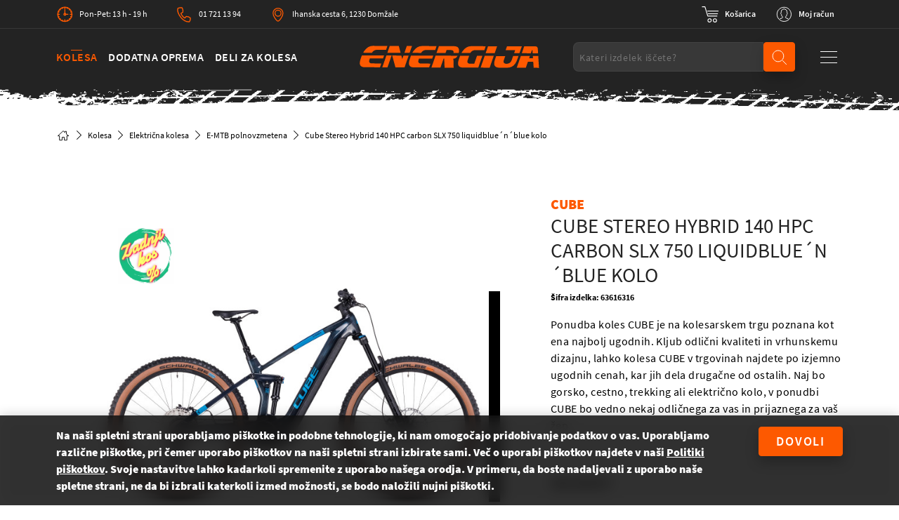

--- FILE ---
content_type: image/svg+xml
request_url: https://energijabikes.com/icons/symbol-defs.svg
body_size: 20943
content:
<svg aria-hidden="true" style="position: absolute; width: 0; height: 0; overflow: hidden;" version="1.1" xmlns="http://www.w3.org/2000/svg" xmlns:xlink="http://www.w3.org/1999/xlink">
    <defs>
        <symbol id="icon-chevron-r" viewBox="0 0 32 32">
            <path d="M20.456 15.974c0 0.151-0.058 0.302-0.173 0.417l-7.903 7.903-0.835-0.835 7.485-7.485-7.485-7.485 0.835-0.835 7.903 7.903c0.115 0.115 0.173 0.266 0.173 0.417z"></path>
        </symbol>
        <symbol id="icon-home" viewBox="0 0 25 25">
            <path fill="none" stroke="currentColor" stroke-width="1.28" stroke-miterlimit="4" stroke-linecap="round" stroke-linejoin="round" d="M18.798 9.454L18.798 4.487 15.872 4.487 15.872 6.718 12.5 3.566 2 13.381 5.15 13.381 5.15 21.781 10.354 21.781 10.354 16.075 14.645 16.075 14.645 21.781 19.85 21.781 19.85 13.381 23 13.381z"/>
        </symbol>
        <symbol id="icon-error" viewBox="0 0 32 32">
            <path fill="none" stroke="currentColor" stroke-width="1.6" stroke-miterlimit="4" stroke-linecap="butt" stroke-linejoin="miter" d="M11.773 26.051h-8.016c-0.934 0-1.507-1.024-1.018-1.821l12.198-19.822c0.466-0.757 1.568-0.757 2.034 0l12.198 19.824c0.49 0.794-0.083 1.819-1.018 1.819h-8.016"></path>
            <path fill="none" stroke="currentColor" stroke-width="1.6" stroke-miterlimit="4" stroke-linecap="butt" stroke-linejoin="round" d="M15.955 23.662c-0.99 0-1.792 0.802-1.792 1.792 0 0.989 0.802 1.792 1.792 1.792 0.989 0 1.792-0.803 1.792-1.792 0-0.99-0.803-1.792-1.792-1.792zM15.955 10.52c-0.99 0-1.792 0.77-1.792 1.859 0 1.872 0.448 7.157 0.597 7.699 0.149 0.541 0.544 1.194 1.195 1.194 0.648 0 1.045-0.653 1.194-1.194 0.15-0.542 0.598-5.826 0.598-7.699 0-1.088-0.803-1.859-1.792-1.859z"></path>
        </symbol>
        <symbol viewBox="0 0 216 120" fill="none" id="icon-bike">
            <path d="M41.928 119.289C31.002 119.289 20.708 115.046 12.988 107.315C5.248 99.584 1 89.323 1 78.39C1 67.477 5.248 57.196 12.988 49.485C20.728 41.754 31.002 37.511 41.928 37.511C52.854 37.511 63.148 41.754 70.868 49.485C78.608 57.216 82.856 67.477 82.856 78.39C82.856 89.303 78.608 99.584 70.868 107.295C63.148 115.025 52.854 119.289 41.928 119.289ZM41.928 42.631C22.178 42.631 6.126 58.685 6.126 78.39C6.126 98.115 22.199 114.148 41.928 114.148C61.678 114.148 77.73 98.095 77.73 78.39C77.75 58.685 61.677 42.631 41.928 42.631V42.631ZM174.5 119.289C163.573 119.289 153.28 115.045 145.56 107.312C137.82 99.579 133.571 89.316 133.571 78.4C133.571 67.484 137.819 57.2 145.56 49.488C153.3 41.755 163.573 37.511 174.5 37.511C185.426 37.511 195.719 41.755 203.439 49.488C211.179 57.221 215.427 67.484 215.427 78.4C215.427 89.316 211.179 99.6 203.439 107.312C195.699 115.025 185.426 119.289 174.499 119.289H174.5ZM174.5 42.612C154.75 42.612 138.697 58.67 138.697 78.38C138.697 98.11 154.771 114.147 174.499 114.147C194.249 114.147 210.301 98.09 210.301 78.38C210.301 58.67 194.249 42.612 174.499 42.612H174.5ZM88.579 44.622C87.645 44.622 86.792 44.023 86.508 43.105C86.163 41.987 86.812 40.789 87.949 40.449L151.242 21.602C152.379 21.262 153.597 21.902 153.942 23.02C154.288 24.138 153.638 25.336 152.501 25.675L89.208 44.522C89.005 44.582 88.782 44.622 88.578 44.622H88.579Z" fill="#353535"/>
            <path d="M102.035 80.178H41.437C40.236 80.178 39.259 79.184 39.259 77.987C39.259 76.79 40.236 75.796 41.437 75.796H98.798L74.21 15.62C73.762 14.504 74.291 13.247 75.41 12.78C76.53 12.334 77.793 12.861 78.24 13.957L104.05 77.113C104.316 77.783 104.254 78.574 103.847 79.183C103.42 79.791 102.748 80.177 102.036 80.177L102.035 80.178ZM174.926 81.956C174.053 81.956 173.221 81.439 172.868 80.592L158.643 46.182L142.631 6.62499C142.381 6.02499 142.423 5.34299 142.735 4.76499C143.047 4.18599 143.608 3.77299 144.253 3.64899L161.118 0.218991C161.763 0.0939912 162.428 0.258991 162.948 0.672991C163.468 1.08599 163.738 1.72699 163.738 2.38799V7.80299C163.738 9.02299 162.802 10.014 161.576 10.014C160.349 10.014 159.413 9.02199 159.413 7.80299V5.07499L147.788 7.42999L162.782 44.506L177.006 78.896C177.463 80.033 176.923 81.314 175.8 81.769C175.509 81.893 175.217 81.955 174.926 81.955V81.956Z" fill="#353535"/>
            <path d="M90.507 17.956H90.367L67.967 16.418C66.78 16.33 65.876 15.232 65.956 13.936C66.036 12.639 67.042 11.651 68.228 11.739L90.628 13.276C91.814 13.364 92.718 14.463 92.638 15.759C92.578 16.989 91.633 17.956 90.507 17.956V17.956ZM101.96 81.067C101.448 81.067 100.936 80.884 100.506 80.517C99.605 79.725 99.503 78.363 100.301 77.447L149.316 22.251C150.115 21.356 151.487 21.255 152.409 22.047C153.309 22.84 153.392 24.202 152.614 25.117L103.599 80.335C103.169 80.823 102.555 81.067 101.961 81.067H101.96Z" fill="#353535"/>
        </symbol>
        <symbol viewBox="0 0 202 130" fill="none" id="icon-people">
            <path fill-rule="evenodd" clip-rule="evenodd" d="M155.76 76.875C151.854 79.781 147.23 81.316 142.378 81.316H142.278C137.409 81.334 132.738 79.799 128.808 76.876C124.88 73.952 122.05 69.917 120.628 65.206L120.134 63.595L118.445 63.584H118.439C116.268 63.584 114.388 62.101 113.865 59.974L112.751 55.481C112.541 54.653 112.782 53.761 113.383 53.154C113.834 52.689 114.463 52.424 115.108 52.424H117.918L116.407 45C116.247 44.21 116.121 43.405 116.031 42.606C117.809 38.894 122.256 37.345 124.246 36.823L130.278 40.878C137.571 45.78 146.994 45.781 154.287 40.878L160.319 36.823C162.309 37.345 166.755 38.894 168.534 42.604C168.442 43.422 168.316 44.228 168.16 45.001L166.729 52.036L166.662 52.424H169.457C170.103 52.424 170.732 52.691 171.185 53.155C171.637 53.618 171.887 54.23 171.892 54.875C171.892 55.081 171.866 55.287 171.816 55.486L170.702 59.976C170.178 62.101 168.298 63.584 166.127 63.584H164.447L163.94 65.207C162.517 69.917 159.688 73.952 155.759 76.875H155.76ZM184.912 94.468L159.576 89.822C158.803 89.681 158.241 89.002 158.241 88.209V80.705C162.621 77.513 165.924 73.137 167.807 68.03C171.384 67.367 174.246 64.664 175.128 61.093L176.242 56.601C176.383 56.037 176.454 55.457 176.455 54.875C176.447 52.031 174.723 49.449 172.135 48.36L172.629 45.923C172.857 44.797 173.026 43.645 173.131 42.487C173.221 41.507 173.267 40.534 173.267 39.592C173.271 35.46 172.468 31.433 170.88 27.623C169.336 23.904 167.129 20.565 164.318 17.699C155.478 8.69499 142.243 5.94999 130.598 10.707C129.433 11.186 128.872 12.531 129.346 13.707C129.821 14.882 131.156 15.448 132.32 14.969C145.837 9.43999 161.295 16.032 166.777 29.663C167.545 31.572 168.091 33.565 168.404 35.599C164.7 32.862 160.432 32.123 160.242 32.091L159.352 31.941L151.756 37.049C146.001 40.916 138.565 40.916 132.811 37.049L125.214 31.942L124.324 32.092C124.134 32.123 119.86 32.866 116.158 35.602C116.809 31.312 118.506 27.23 121.088 23.758C121.466 23.276 121.633 22.673 121.562 22.063C121.49 21.453 121.186 20.907 120.707 20.527C119.72 19.743 118.282 19.914 117.502 20.913C117.477 20.946 117.452 20.979 117.435 21.004C115.482 23.643 113.962 26.562 112.915 29.681C111.84 32.879 111.295 36.214 111.296 39.592C111.298 41.713 111.514 43.843 111.938 45.923L112.432 48.36C109.844 49.449 108.119 52.031 108.112 54.876C108.112 55.456 108.183 56.037 108.324 56.601L109.438 61.091C110.318 64.663 113.181 67.367 116.758 68.03C118.643 73.137 121.945 77.513 126.326 80.705V88.209C126.326 89.002 125.764 89.68 124.99 89.822L99.655 94.468C98.898 94.606 98.161 94.791 97.44 95.01C99.54 96.077 101.52 97.365 103.632 98.415L122.71 94.917C123.119 97.309 123.945 99.579 125.169 101.671C125.803 102.762 127.199 103.129 128.293 102.483C129.376 101.838 129.737 100.425 129.097 99.332C128.12 97.659 127.474 95.842 127.173 93.929C129.406 92.946 130.889 90.681 130.889 88.209V83.396C138.16 86.789 146.407 86.789 153.678 83.396V88.209C153.678 90.682 155.162 92.949 157.398 93.931C156.245 101.367 149.818 106.929 142.33 106.929C141.552 106.926 140.77 106.874 140.002 106.76C138.761 106.576 137.594 107.442 137.407 108.696C137.223 109.949 138.085 111.122 139.327 111.31C140.303 111.456 141.297 111.53 142.283 111.53H142.31C147.038 111.53 151.618 109.823 155.209 106.722C158.722 103.688 161.073 99.508 161.855 94.917L184.095 98.994C191.38 100.327 196.664 106.712 196.661 114.177V125.27C196.661 126.538 197.684 127.57 198.943 127.57C200.201 127.57 201.223 126.538 201.223 125.27V114.177C201.228 104.487 194.368 96.197 184.913 94.467" fill="#353535"/>
            <path fill-rule="evenodd" clip-rule="evenodd" d="M39.433 61.513C37.795 61.49 36.455 60.745 35.353 59.248C33.278 56.431 32.361 50.478 34.287 47.801C35.128 46.632 35.994 46.203 37.132 46.409C37.224 48.841 37.439 51.262 37.769 53.608C38.164 56.416 38.724 59.072 39.433 61.513ZM84.993 61.513C85.707 59.028 86.263 56.318 86.648 53.446C86.955 51.163 87.151 48.806 87.232 46.432C88.725 46.127 89.555 46.944 90.172 47.802C92.102 50.481 91.182 56.437 89.103 59.253C87.993 60.757 86.645 61.501 84.993 61.513ZM62.285 76.442C57.263 76.457 53.12 74.764 49.929 71.395C41.963 62.982 41.784 46.393 41.855 42.575C44.027 40.745 50.475 34.841 54.895 25.875C59.072 30.576 67.851 38.501 82.503 43.051C82.575 48.085 82.121 63.271 74.607 71.313C71.443 74.7 67.297 76.425 62.285 76.442ZM52.301 79.008C55.239 80.462 58.568 81.198 62.211 81.198H62.301C65.926 81.186 69.239 80.448 72.161 79.002V85.418C72.161 90.89 67.707 95.343 62.231 95.343C56.756 95.343 52.301 90.89 52.301 85.418V79.008ZM26.343 124.262H5.932C6.106 123.116 6.392 121.556 6.836 119.868C7.714 116.535 9.39 112.052 12.386 109.631C17.721 105.321 40.299 93.209 48.014 89.115C49.683 95.518 55.56 100.099 62.231 100.099C68.901 100.099 74.778 95.517 76.447 89.114C79.629 90.802 84.258 93.279 89.18 95.978C90.31 96.598 91.79 96.167 92.41 95.037C93.041 93.888 92.62 92.439 91.47 91.807C85.424 88.492 79.857 85.532 76.92 83.982V75.709C77.345 75.319 77.73 74.939 78.093 74.551C80.198 72.296 81.973 69.471 83.374 66.151C83.899 66.227 84.419 66.265 84.925 66.265C88.141 66.265 90.911 64.816 92.934 62.076C96.478 57.273 97.004 49.145 94.038 45.024C93.958 44.912 93.876 44.804 93.792 44.697C97.12 33.052 96.052 23.159 90.615 15.289C82.805 3.985 68.632 0.742998 63.829 0.448998C57.269 0.0459977 52.574 3.473 50.219 5.74C47.496 4.277 44.549 4.013 41.672 4.98C36.506 6.715 32.035 12.4 30.002 19.816C29.586 21.334 29.302 23.148 29.159 25.208C29.067 26.516 30.057 27.655 31.365 27.748C31.996 27.793 32.61 27.588 33.09 27.171C33.572 26.753 33.862 26.174 33.906 25.54C34.029 23.792 34.259 22.29 34.592 21.072C36.187 15.253 39.56 10.706 43.188 9.487C45.21 8.809 47.218 9.218 49.157 10.707C50.194 11.505 51.692 11.309 52.491 10.273C52.668 10.049 56.914 4.79 63.536 5.196C67.416 5.436 80.002 8.301 86.698 17.993C91.046 24.287 92.034 32.304 89.636 41.828C88.863 41.627 88.056 41.562 87.226 41.633C87.214 41.323 87.202 41.14 87.199 41.103C87.133 40.103 86.439 39.246 85.475 38.973C65.285 33.243 56.38 20.142 56.293 20.011C55.801 19.264 54.943 18.858 54.054 18.953C53.164 19.046 52.41 19.623 52.086 20.456C47.509 32.229 38.168 39.442 38.077 39.512C37.521 39.932 37.177 40.572 37.136 41.269L37.119 41.623C36.335 41.568 35.573 41.636 34.841 41.824C34.371 38.412 34.057 35.26 33.907 32.446C33.873 31.811 33.593 31.227 33.119 30.802C32.646 30.378 32.035 30.164 31.403 30.199C30.094 30.269 29.085 31.391 29.153 32.701C29.348 36.332 29.797 40.448 30.487 44.938L30.425 45.024C27.461 49.142 27.983 57.265 31.521 62.067C33.544 64.814 36.316 66.267 39.537 66.267C40.032 66.267 40.545 66.229 41.067 66.156C42.495 69.52 44.309 72.378 46.465 74.656C46.783 74.993 47.136 75.339 47.54 75.71V83.981C41.661 87.082 15.574 100.941 9.396 105.932C1.887 111.999 0.919 125.899 0.882 126.487C0.84 127.133 1.075 127.78 1.527 128.261C1.978 128.743 2.609 129.019 3.257 129.019H26.342C27.655 129.019 28.722 127.952 28.722 126.641C28.722 125.329 27.655 124.262 26.342 124.262H26.343Z" fill="#353535"/>
            <path fill-rule="evenodd" clip-rule="evenodd" d="M123.579 126.487C123.541 125.897 122.549 111.978 115.067 105.932C112.629 103.962 106.913 100.445 98.079 95.477C96.936 94.834 95.483 95.24 94.838 96.383C94.195 97.526 94.602 98.979 95.746 99.622C106.463 105.649 110.541 108.392 112.074 109.632C116.337 113.076 117.971 120.626 118.526 124.262H33.885C32.573 124.262 31.505 125.329 31.505 126.64C31.505 127.952 32.573 129.019 33.885 129.019H121.204C121.852 129.019 122.483 128.743 122.934 128.261C123.386 127.78 123.621 127.133 123.579 126.487Z" fill="#353535"/>
            <path fill-rule="evenodd" clip-rule="evenodd" d="M201.025 126.515C201.025 126.515 200.832 127.808 200.38 128.289C199.928 128.771 199.298 129.047 198.65 129.047H111.33C110.018 129.047 108.95 127.98 108.95 126.668C108.95 125.357 110.018 124.29 111.33 124.29H199.267L200.226 126.668L201.025 126.515Z" fill="#353535"/>
        </symbol>
        <symbol id="icon-wrench" viewBox="0 0 223 110" fill="none">
            <mask id="mask0" mask-type="alpha" maskUnits="userSpaceOnUse" x="-11" y="-62" width="234" height="234">
                <path d="M137.39 -62L-11 23.673L74.32 171.452L222.71 85.7786L137.39 -62Z" fill="white"/>
            </mask>
            <g mask="url(#mask0)">
                <path fill-rule="evenodd" clip-rule="evenodd" d="M185.317 60.9314C185.033 61.0949 184.779 61.3086 184.567 61.5651L168.136 81.5074C167.169 82.6832 167.336 84.416 168.509 85.3805L185.852 99.6394C178.07 101.485 169.852 99.6544 163.544 94.4678C159.111 90.824 156.092 85.9207 154.812 80.2843C154.585 79.29 153.828 78.503 152.841 78.2401L53.3545 51.6742C52.3673 51.4104 51.3152 51.72 50.6227 52.4627C41.3233 62.4736 25.8125 63.5261 15.292 54.8741C8.98231 49.6894 5.60375 41.9855 5.92122 34.0034L23.2627 48.2597C24.4357 49.2255 26.1701 49.0556 27.1404 47.8822L43.5718 27.9421C44.036 27.3761 44.2591 26.6526 44.1882 25.9257C44.1191 25.2 43.764 24.531 43.1999 24.068L25.8561 9.80962C33.6348 7.96282 41.8552 9.79283 48.1632 14.9786C52.5992 18.624 55.6181 23.5309 56.8962 29.1646C57.1229 30.1573 57.8811 30.9446 58.8679 31.2098L158.356 57.7738C159.342 58.038 160.392 57.7295 161.087 56.9853C170.376 46.9831 185.895 45.9234 196.418 54.5738C202.726 59.7596 206.106 67.4629 205.788 75.4473L188.445 61.1876C187.88 60.7237 187.155 60.5029 186.428 60.5748C186.033 60.6124 185.654 60.7364 185.317 60.9309L185.317 60.9314ZM192.807 103.043C193.539 102.621 194.042 101.883 194.16 101.038C194.294 100.09 193.924 99.1419 193.184 98.5344L174.138 82.8756L187.066 67.1869L206.113 82.8452C206.852 83.4532 207.854 83.634 208.76 83.3211C209.658 83.0038 210.346 82.2475 210.553 81.314C213.141 69.7162 209.068 57.8418 199.922 50.3224C187.587 40.1822 169.597 41.0483 158.231 52.0421L61.8546 26.3088C60.1185 20.1578 56.6186 14.7999 51.6691 10.727C42.5191 3.20877 30.069 1.49868 19.1729 6.26999C18.3062 6.65489 17.6784 7.46541 17.5461 8.41239C17.4158 9.36061 17.7836 10.3076 18.5225 10.9155L37.5695 26.5739L24.6392 42.2619L5.59579 26.6037C4.85507 25.9968 3.85317 25.8154 2.94724 26.1283C2.04704 26.4471 1.36336 27.201 1.15554 28.135C-1.4323 39.7327 2.64108 51.608 11.7857 59.1271C24.1146 69.2672 42.0952 68.4146 53.479 57.4059L149.855 83.1419C151.593 89.2919 155.09 94.6513 160.039 98.7197C169.183 106.238 181.636 107.948 192.533 103.18C192.626 103.14 192.72 103.094 192.807 103.043" fill="#353535"/>
            </g>
            <path fill-rule="evenodd" clip-rule="evenodd" d="M151.88 69.22C152.494 68.8655 152.975 68.2798 153.176 67.5482C153.579 66.0822 152.715 64.5849 151.243 64.201L61.1679 40.7095C59.6969 40.3256 58.1787 41.2021 57.7766 42.6675C57.373 44.1326 58.2375 45.6299 59.7086 46.0138L149.784 69.5044C150.519 69.6964 151.266 69.5723 151.879 69.2183" fill="#353535"/>
        </symbol>
        <symbol id="icon-cog" viewBox="0 0 128 130" fill="none">
            <path fill-rule="evenodd" clip-rule="evenodd" d="M63.412 54.738C58.025 54.738 53.642 59.132 53.642 64.533C53.642 69.934 58.025 74.328 63.412 74.328C68.8 74.328 73.182 69.934 73.182 64.533C73.182 59.132 68.8 54.738 63.412 54.738V54.738ZM63.412 78.461C55.752 78.461 49.52 72.212 49.52 64.533C49.52 56.853 55.752 50.604 63.412 50.604C71.073 50.604 77.305 56.853 77.305 64.534C77.305 72.212 71.073 78.461 63.412 78.461" fill="#353535"/>
            <path fill-rule="evenodd" clip-rule="evenodd" d="M63.798 25.362C42.042 25.362 24.343 43.108 24.343 64.92C24.343 86.732 42.043 104.477 63.798 104.477C85.554 104.477 103.254 86.732 103.254 64.92C103.254 43.108 85.554 25.362 63.798 25.362V25.362ZM63.798 108.64C39.753 108.64 20.191 89.028 20.191 64.92C20.191 40.812 39.753 21.2 63.798 21.2C87.844 21.2 107.406 40.812 107.406 64.92C107.406 89.028 87.844 108.64 63.798 108.64" fill="#353535"/>
            <path fill-rule="evenodd" clip-rule="evenodd" d="M63.412 33.868C61.442 33.868 59.84 35.474 59.84 37.449C59.84 39.424 61.442 41.031 63.412 41.031C65.382 41.031 66.985 39.424 66.985 37.449C66.985 35.474 65.383 33.868 63.412 33.868ZM63.412 45.188C59.157 45.188 55.694 41.717 55.694 37.449C55.694 33.183 59.157 29.711 63.412 29.711C67.669 29.711 71.131 33.183 71.131 37.449C71.131 41.717 67.669 45.188 63.412 45.188ZM82.708 41.605C81.792 41.605 80.878 41.955 80.18 42.653C78.787 44.05 78.787 46.324 80.18 47.721C81.574 49.118 83.842 49.118 85.235 47.721C86.628 46.324 86.628 44.051 85.235 42.653C84.538 41.954 83.623 41.605 82.708 41.605V41.605ZM82.708 52.925C80.73 52.925 78.753 52.17 77.248 50.661C74.237 47.643 74.237 42.731 77.248 39.713C80.258 36.695 85.158 36.695 88.168 39.713C91.178 42.731 91.178 47.643 88.168 50.661C86.663 52.171 84.685 52.926 82.708 52.926V52.925ZM90.426 60.951C88.456 60.951 86.853 62.558 86.853 64.533C86.853 66.507 88.456 68.114 90.426 68.114C92.396 68.114 93.998 66.507 93.998 64.534C93.998 62.558 92.396 60.951 90.426 60.951V60.951ZM90.426 72.271C86.17 72.271 82.708 68.8 82.708 64.533C82.708 60.266 86.17 56.795 90.426 56.795C94.682 56.795 98.144 60.266 98.144 64.533C98.144 68.8 94.682 72.271 90.426 72.271ZM82.708 80.295C81.793 80.295 80.878 80.644 80.182 81.342C79.507 82.019 79.135 82.919 79.135 83.875C79.135 84.832 79.507 85.731 80.182 86.409C81.532 87.763 83.884 87.763 85.233 86.409C85.909 85.731 86.28 84.832 86.28 83.875C86.28 82.919 85.909 82.019 85.234 81.342C84.538 80.644 83.623 80.295 82.708 80.295ZM82.708 91.616C80.646 91.616 78.708 90.811 77.25 89.348C75.792 87.886 74.99 85.943 74.99 83.875C74.99 81.808 75.792 79.865 77.25 78.403C80.26 75.386 85.156 75.386 88.165 78.403C89.624 79.864 90.425 81.808 90.425 83.875C90.425 85.943 89.624 87.886 88.165 89.348C86.708 90.811 84.769 91.616 82.708 91.616ZM63.412 88.035C61.442 88.035 59.84 89.642 59.84 91.616C59.84 93.59 61.442 95.198 63.412 95.198C65.382 95.198 66.985 93.59 66.985 91.616C66.985 89.642 65.383 88.035 63.412 88.035ZM63.412 99.355C59.157 99.355 55.694 95.883 55.694 91.616C55.694 87.349 59.157 83.878 63.412 83.878C67.669 83.878 71.131 87.349 71.131 91.616C71.131 95.883 67.669 99.354 63.412 99.354V99.355ZM44.117 80.295C43.202 80.295 42.287 80.644 41.591 81.342C40.916 82.019 40.545 82.919 40.545 83.875C40.545 84.832 40.916 85.731 41.591 86.409C42.941 87.763 45.294 87.763 46.642 86.409C47.318 85.731 47.689 84.832 47.689 83.875C47.689 82.919 47.318 82.019 46.643 81.342C45.947 80.644 45.032 80.295 44.117 80.295V80.295ZM44.117 91.616C42.056 91.616 40.117 90.811 38.659 89.348C37.201 87.886 36.399 85.943 36.399 83.875C36.399 81.808 37.201 79.865 38.659 78.403C41.669 75.386 46.565 75.386 49.574 78.403C51.033 79.864 51.835 81.808 51.835 83.875C51.835 85.943 51.033 87.886 49.575 89.348C48.117 90.811 46.178 91.616 44.117 91.616V91.616ZM36.399 60.951C34.429 60.951 32.827 62.558 32.827 64.533C32.827 66.507 34.429 68.114 36.399 68.114C38.369 68.114 39.972 66.507 39.972 64.534C39.972 62.558 38.368 60.951 36.399 60.951V60.951ZM36.399 72.271C32.143 72.271 28.681 68.8 28.681 64.533C28.681 60.266 32.143 56.795 36.399 56.795C40.655 56.795 44.117 60.266 44.117 64.533C44.117 68.8 40.655 72.271 36.399 72.271ZM44.117 41.605C43.202 41.605 42.287 41.955 41.59 42.653C40.196 44.05 40.196 46.324 41.59 47.721C42.983 49.118 45.251 49.118 46.645 47.721C48.038 46.324 48.038 44.051 46.645 42.653C45.948 41.954 45.033 41.605 44.117 41.605ZM44.117 52.925C42.14 52.925 40.162 52.17 38.657 50.661C35.647 47.643 35.647 42.731 38.657 39.713C41.667 36.695 46.567 36.695 49.577 39.713C52.588 42.731 52.588 47.643 49.577 50.661C48.072 52.171 46.094 52.926 44.117 52.926" fill="#353535"/>
            <mask id="mask0" mask-type="alpha" maskUnits="userSpaceOnUse" x="0" y="0">
                <path d="M0.123993 0.371002H126.515V128.759H0.123993V0.371002Z" fill="white"/>
            </mask>
            <g mask="url(#mask0)">
                <path fill-rule="evenodd" clip-rule="evenodd" d="M49.988 115.102C50.157 115.102 50.326 115.123 50.492 115.165C52.977 115.794 55.528 116.243 58.074 116.498C58.684 116.561 59.235 116.891 59.577 117.403L63.319 122.998L67.062 117.401C67.404 116.89 67.956 116.558 68.567 116.497C71.107 116.245 73.658 115.796 76.147 115.165C76.74 115.015 77.372 115.137 77.866 115.5L83.289 119.473L84.891 112.943C85.038 112.346 85.441 111.846 85.993 111.579C88.283 110.472 90.525 109.172 92.655 107.718C93.164 107.373 93.798 107.272 94.387 107.442L100.849 109.322L100.121 102.606C100.055 101.996 100.264 101.389 100.691 100.949C102.468 99.12 104.128 97.139 105.624 95.066C105.983 94.569 106.544 94.256 107.154 94.216L113.883 93.769L110.911 87.719C110.64 87.167 110.629 86.523 110.881 85.963C111.931 83.633 112.814 81.201 113.509 78.735C113.676 78.145 114.097 77.659 114.659 77.411L120.819 74.688L115.948 70.012C115.506 69.587 115.276 68.987 115.32 68.376C115.426 66.906 115.476 65.686 115.476 64.537C115.476 63.386 115.426 62.167 115.32 60.698C115.276 60.087 115.506 59.488 115.948 59.063L120.818 54.385L114.658 51.664C114.097 51.416 113.675 50.93 113.508 50.339C112.815 47.875 111.93 45.443 110.881 43.11C110.629 42.55 110.64 41.906 110.911 41.355L113.883 35.307L107.155 34.858C106.544 34.818 105.983 34.507 105.625 34.01C104.127 31.934 102.468 29.954 100.692 28.127C100.264 27.687 100.055 27.079 100.122 26.469L100.849 19.753L94.387 21.633C93.8 21.807 93.164 21.703 92.655 21.357C90.525 19.903 88.283 18.604 85.993 17.495C85.442 17.228 85.038 16.729 84.891 16.132L83.289 9.60201L77.866 13.575C77.372 13.938 76.74 14.058 76.146 13.91C73.66 13.28 71.109 12.831 68.566 12.576C67.956 12.515 67.404 12.184 67.062 11.673L63.319 6.07601L59.577 11.673C59.235 12.184 58.683 12.515 58.072 12.576C55.534 12.83 52.983 13.278 50.492 13.91C49.899 14.058 49.267 13.938 48.773 13.575L43.35 9.60101L41.748 16.132C41.601 16.729 41.198 17.228 40.645 17.495C38.355 18.604 36.115 19.903 33.984 21.357C33.476 21.703 32.841 21.807 32.252 21.632L25.789 19.753L26.518 26.469C26.583 27.079 26.375 27.687 25.948 28.127C24.171 29.954 22.512 31.934 21.014 34.01C20.656 34.507 20.095 34.818 19.484 34.858L12.756 35.308L15.728 41.356C15.999 41.907 16.01 42.551 15.758 43.111C14.708 45.444 13.824 47.876 13.13 50.341C12.964 50.931 12.542 51.417 11.98 51.665L5.82 54.386L10.691 59.064C11.133 59.489 11.363 60.088 11.319 60.699C11.213 62.167 11.163 63.387 11.163 64.538C11.163 65.688 11.213 66.908 11.319 68.377C11.363 68.987 11.133 69.588 10.691 70.013L5.821 74.689L11.981 77.412C12.542 77.66 12.963 78.145 13.131 78.736C13.825 81.202 14.709 83.635 15.758 85.964C16.01 86.524 15.999 87.168 15.728 87.719L12.756 93.77L19.484 94.217C20.094 94.257 20.656 94.57 21.014 95.067C22.511 97.141 24.171 99.121 25.947 100.95C26.375 101.39 26.583 101.998 26.517 102.607L25.789 109.323L32.252 107.443C32.844 107.273 33.476 107.374 33.984 107.719C36.114 109.173 38.356 110.473 40.645 111.579C41.197 111.847 41.601 112.347 41.748 112.944L43.35 119.474L48.773 115.501C49.129 115.24 49.555 115.103 49.988 115.103V115.102ZM63.319 128.76C62.633 128.76 61.992 128.418 61.611 127.847L56.691 120.493C54.591 120.243 52.493 119.875 50.431 119.391L43.301 124.614C42.747 125.022 42.028 125.124 41.382 124.888C40.738 124.653 40.252 124.111 40.089 123.443L37.981 114.857C36.101 113.905 34.257 112.837 32.478 111.667L23.988 114.135C23.328 114.326 22.618 114.177 22.092 113.735C21.566 113.293 21.296 112.617 21.369 111.935L22.325 103.115C20.885 101.58 19.521 99.953 18.257 98.264L9.417 97.674C8.734 97.63 8.117 97.245 7.773 96.65C7.43 96.055 7.406 95.328 7.709 94.711L11.615 86.762C10.782 84.82 10.055 82.821 9.445 80.794L1.35 77.217C0.721996 76.94 0.273996 76.367 0.154996 75.69C0.035996 75.015 0.261996 74.323 0.756996 73.847L7.152 67.704C7.082 66.547 7.05 65.524 7.05 64.538C7.05 63.552 7.083 62.528 7.152 61.372L0.756996 55.227C0.261996 54.752 0.036996 54.061 0.154996 53.384C0.273996 52.707 0.721996 52.135 1.35 51.858L9.444 48.282C10.054 46.256 10.781 44.255 11.615 42.312L7.709 34.363C7.406 33.747 7.43 33.02 7.773 32.425C8.116 31.829 8.733 31.445 9.418 31.4L18.258 30.811C19.521 29.12 20.885 27.493 22.325 25.959L21.369 17.138C21.296 16.455 21.566 15.779 22.092 15.338C22.618 14.896 23.329 14.744 23.988 14.938L32.479 17.408C34.257 16.239 36.102 15.17 37.981 14.218L40.089 5.63001C40.253 4.96301 40.738 4.42101 41.382 4.18601C42.027 3.95301 42.747 4.05201 43.3 4.45901L50.43 9.68401C52.497 9.19901 54.596 8.82901 56.692 8.58201L61.611 1.22701C62.374 0.0850139 64.265 0.0850139 65.028 1.22701L69.946 8.58201C72.046 8.83001 74.145 9.19901 76.209 9.68401L83.339 4.45901C83.894 4.05501 84.614 3.95401 85.257 4.18601C85.901 4.42101 86.387 4.96301 86.55 5.63001L88.658 14.218C90.538 15.17 92.382 16.239 94.161 17.408L102.652 14.938C103.312 14.744 104.022 14.896 104.548 15.338C105.073 15.779 105.344 16.455 105.27 17.138L104.314 25.958C105.754 27.493 107.118 29.12 108.382 30.811L117.222 31.4C117.905 31.445 118.522 31.83 118.866 32.425C119.209 33.02 119.233 33.747 118.93 34.363L115.024 42.312C115.858 44.255 116.584 46.256 117.194 48.282L125.288 51.858C125.916 52.135 126.365 52.708 126.484 53.384C126.603 54.061 126.377 54.752 125.882 55.227L119.488 61.37C119.556 62.526 119.589 63.55 119.589 64.536C119.589 65.521 119.556 66.546 119.488 67.702L125.882 73.845C126.377 74.321 126.602 75.013 126.484 75.688C126.364 76.366 125.916 76.938 125.288 77.215L117.195 80.792C116.585 82.819 115.857 84.818 115.024 86.76L118.93 94.71C119.233 95.326 119.209 96.053 118.866 96.648C118.523 97.243 117.906 97.628 117.221 97.673L108.381 98.262C107.118 99.951 105.755 101.578 104.314 103.114L105.27 111.934C105.344 112.615 105.073 113.291 104.548 113.734C104.022 114.174 103.312 114.324 102.652 114.133L94.161 111.665C92.381 112.835 90.537 113.903 88.658 114.855L86.55 123.441C86.386 124.109 85.901 124.651 85.257 124.886C84.613 125.123 83.893 125.02 83.339 124.612L76.209 119.389C74.144 119.873 72.045 120.241 69.946 120.489L65.028 127.845C64.647 128.415 64.006 128.758 63.319 128.758" fill="#353535"/>
            </g>
        </symbol>
        <symbol id="icon-logo" viewBox="0 0 262 32">
            <path fill="#fd5900" style="fill: var(--color1, #fd5900)" d="M14.997 18.205l19.22 0.062 1.479-4.242-32.401-0.105c-0.043 0.068-0.067 0.119-0.074 0.154-0.005 0.034-0.021 0.085-0.049 0.153l-2.083 5.981c-0.594 2.080-0.859 3.904-0.795 5.473 0.176 3.651 2.7 5.485 7.57 5.5l21.846 0.071 1.952-5.623-13.574-0.043c-1.89-0.007-3.132-0.489-3.725-1.445-0.594-0.958-0.617-2.254-0.069-3.89l0.703-2.045zM25.382 5.753l13.182 0.043 1.993-5.726-21.57-0.069c-4.501-0.015-8.498 2.361-11.99 7.125-0.345 0.477-0.665 0.945-0.96 1.405-0.295 0.459-0.58 0.944-0.853 1.455l12.789 0.043c1.76-2.861 4.23-4.286 7.41-4.275zM62.166 19.177l-1.35-5.071-13.321-0.043 4.732 17.261 13.274 0.043 5.984-17.227-7.558-0.023-1.76 5.060zM43.921 0.081l-3.481 10.018 19.335 0.063-2.651-10.038-13.205-0.043zM40.658 31.285l5.984-17.227-7.581-0.025-5.984 17.227 7.581 0.025zM76.346 0.186l-7.559-0.026-3.479 10.019 7.558 0.025 3.481-10.018zM86.622 18.436l19.219 0.063 1.479-4.243-32.401-0.105c-0.043 0.068-0.067 0.119-0.074 0.154-0.005 0.034-0.021 0.085-0.049 0.153l-2.083 5.981c-0.594 2.080-0.859 3.904-0.795 5.473 0.177 3.651 2.7 5.485 7.57 5.501l21.846 0.070 1.952-5.623-13.574-0.043c-1.889-0.007-3.131-0.489-3.725-1.445-0.594-0.958-0.617-2.254-0.069-3.89l0.703-2.045zM97.006 5.984l13.182 0.043 1.994-5.725-21.571-0.070c-4.501-0.015-8.498 2.361-11.99 7.125-0.345 0.477-0.665 0.945-0.96 1.405-0.295 0.459-0.58 0.945-0.853 1.456l12.789 0.041c1.76-2.86 4.23-4.285 7.41-4.274zM142.855 14.371l-32.171-0.105-5.984 17.227 13.205 0.043 4.505-12.983 0.875 0.002 0.553 13.205 13.205 0.043-0.345-13.204 0.576 0.002c2.15 0.006 4.011-1.403 5.581-4.229zM137.161 0.382l-21.616-0.069-3.481 10.018 13.205 0.043 1.488-4.293 6.037 0.019c2.95 0.011 4.359 1.14 4.227 3.392l-0.322 0.919 7.812 0.026c0.471-2.524 0.496-4.468 0.075-5.835-0.462-2.731-2.937-4.137-7.426-4.22zM172.913 31.714l5.984-17.227-7.789-0.026-4.033 11.604-5.785-0.019c-1.889-0.006-3.139-0.487-3.748-1.444-0.608-0.958-0.624-2.254-0.046-3.89l2.182-6.287-13.182-0.043c-0.043 0.068-0.067 0.119-0.074 0.154-0.005 0.034-0.021 0.085-0.049 0.153l-2.083 5.981c-0.302 1.023-0.522 1.995-0.659 2.915-0.139 0.921-0.182 1.773-0.135 2.558 0.177 3.651 2.7 5.485 7.57 5.501l21.846 0.070zM148.406 10.449l12.767 0.041c1.76-2.86 4.23-4.285 7.41-4.274l13.182 0.043 1.993-5.725-21.571-0.070c-4.501-0.015-8.498 2.361-11.99 7.125-0.308 0.443-0.615 0.902-0.922 1.379s-0.595 0.971-0.869 1.482zM189.529 31.767l5.984-17.227-13.204-0.043-5.984 17.227 13.205 0.043zM183.689 10.562l13.204 0.043 3.481-10.018-13.205-0.043-3.479 10.019zM231.555 14.658l-7.789-0.026-2.265 6.492c-1.107 3.169-3.625 4.867-7.553 5.093-3.685-0.285-4.95-2.063-3.795-5.334l2.083-5.981-13.205-0.043-2.082 5.981c-0.594 2.079-0.859 3.904-0.796 5.472 0.224 3.652 2.816 5.486 7.778 5.502l10.993 0.035c4.962 0.016 8.791-1.796 11.488-5.438 1.158-1.532 2.145-3.354 2.96-5.467l2.182-6.287zM228.626 0.678l-13.859 0.004-1.983 5.675 13.85 0.045-1.488 4.293 7.79 0.026 3.479-10.019-7.789-0.025zM245.245 23.146l7.803 0.077 0.57 8.752 7.789 0.026-1.067-17.249-7.883-0.026 0.245 3.225-5.647-0.018 1.116-3.22-13.205-0.043-5.984 17.227 13.205 0.043 3.058-8.793zM236.346 10.733l13.205 0.043 1.529-4.396 0.806 0.002 0.315 4.402 7.904 0.026-0.398-6.295c-0.164-2.491-1.199-3.74-3.104-3.746l-16.777-0.053-3.481 10.018z"></path>
        </symbol>
        <symbol id="icon-clock" viewBox="0 0 18 18" fill="none">
            <path d="M8.91401 16.172C12.9225 16.172 16.172 12.9225 16.172 8.91401C16.172 4.90552 12.9225 1.65601 8.91401 1.65601C4.90552 1.65601 1.65601 4.90552 1.65601 8.91401C1.65601 12.9225 4.90552 16.172 8.91401 16.172Z" stroke="currentColor" stroke-linejoin="round"/>
            <path d="M8.914 8.551V3.902M9.406 8.914H12.002H9.406ZM14.435 8.914H16.167H14.435ZM1.548 8.914H3.28H1.548ZM8.914 3.332V1.604V3.332ZM8.914 16.223V14.491V16.223ZM13.411 4.356L14.024 3.743L13.411 4.356ZM3.686 14.08L4.3 13.467L3.686 14.08ZM4.343 4.317L3.73 3.704L4.343 4.317ZM14.067 14.041L13.454 13.428L14.067 14.041ZM11.285 2.948L11.614 2.144L11.285 2.948ZM6.123 15.692L6.447 14.888L6.123 15.692ZM2.917 6.447L2.114 6.123L2.917 6.447ZM15.661 11.614L14.858 11.285L15.661 11.614ZM14.841 6.477L15.644 6.149L14.841 6.477ZM2.101 11.657L2.904 11.333L2.101 11.657ZM6.499 2.917L6.17 2.11L6.499 2.917ZM11.678 15.653L11.35 14.849L11.678 15.653Z" stroke="currentColor" stroke-linejoin="round"/>
            <path d="M8.909 9.914C9.46128 9.914 9.909 9.46629 9.909 8.914C9.909 8.36172 9.46128 7.914 8.909 7.914C8.35671 7.914 7.909 8.36172 7.909 8.914C7.909 9.46629 8.35671 9.914 8.909 9.914Z" stroke="currentColor" stroke-linejoin="round"/>
        </symbol>
        <symbol id="icon-email" viewBox="0 0 32 32">
            <path fill="none" stroke="currentColor" stroke-width="1.7778" stroke-miterlimit="4" stroke-linecap="butt" stroke-linejoin="round" d="M29.44 16.64v11.52h-26.88v-11.52"></path>
            <path fill="none" stroke="currentColor" stroke-width="1.7778" stroke-miterlimit="4" stroke-linecap="butt" stroke-linejoin="round" d="M2.56 20.48v-11.52h26.88v11.52"></path>
            <path fill="none" stroke="currentColor" stroke-width="1.7778" stroke-miterlimit="4" stroke-linecap="butt" stroke-linejoin="round" d="M2.56 10.24l13.44 10.24 13.44-10.24"></path>
        </symbol>
        <symbol id="icon-phone" viewBox="0 0 32 32">
            <path fill="none" stroke="currentColor" stroke-width="1.7778" stroke-miterlimit="4" stroke-linecap="butt" stroke-linejoin="round" d="M27.111 22.624c-1.867-1.666-5.065-2.885-7.543-2.859-0.741 0.556-2.208 2.13-2.734 2.889-1.403-0.482-2.928-2.016-4.281-3.666-1.351-1.65-2.556-3.449-2.756-4.919 0.841-0.373 2.663-1.511 3.351-2.135 0.507-2.436-0.069-5.819-1.335-7.979-1.472-0.247-5.017-0.174-7.579 0.996-1.052 3.132-0.261 9.335 5.6 16.77 6.139 7.205 12.068 8.057 15.335 7.627 1.639-2.293 1.902-5.23 1.943-6.724z"></path>
        </symbol>
        <symbol id="icon-pin" viewBox="0 0 30 32">
            <path fill="none" stroke="currentColor" stroke-width="1.6842" stroke-miterlimit="4" stroke-linecap="butt" stroke-linejoin="round" d="M24.441 13.837c0 6.016-6.841 14.41-9.021 14.41-2.2 0-9.021-8.47-9.021-14.41 0-4.984 4.039-9.021 9.021-9.021s9.021 4.037 9.021 9.021z"></path>
            <path fill="none" stroke="currentColor" stroke-width="1.6842" stroke-miterlimit="4" stroke-linecap="butt" stroke-linejoin="round" d="M20.928 13.837c0 3.042-2.466 5.507-5.507 5.507s-5.509-2.466-5.509-5.507c0-3.043 2.467-5.507 5.507-5.507 3.043 0 5.509 2.464 5.509 5.507z"></path>
        </symbol>
        <symbol id="icon-fb" viewBox="0 0 32 32">
            <path fill="currentColor" d="M16 0c8.837 0 16 7.163 16 16s-7.163 16-16 16-16-7.163-16-16 7.163-16 16-16zM18.717 5.76c-3.011 0-5.073 1.908-5.073 5.414v3.021h-3.405v4.096h3.405v10.509h4.073v-10.509h3.396l0.509-4.096h-3.905v-2.615c0-1.187 0.316-1.994 1.955-1.994l2.088-0.001v-3.663c-0.361-0.050-1.6-0.161-3.043-0.161z"></path>
        </symbol>
        <symbol id="icon-ig" viewBox="0 0 32 32">
            <path fill="currentColor" d="M16 0c8.837 0 16 7.163 16 16s-7.163 16-16 16-16-7.163-16-16 7.163-16 16-16zM16.954 5.128h-1.914c-1.398 0.001-2.045 0.009-2.624 0.028l-0.287 0.010c-0.192 0.006-0.389 0.015-0.616 0.026-1.158 0.054-1.948 0.237-2.641 0.506-0.716 0.276-1.321 0.648-1.926 1.252-0.604 0.603-0.977 1.208-1.254 1.923-0.269 0.691-0.453 1.48-0.506 2.634-0.013 0.278-0.023 0.512-0.031 0.745l-0.009 0.236c-0.015 0.518-0.022 1.116-0.026 2.266v2.46c0.005 1.856 0.020 2.273 0.065 3.245 0.052 1.156 0.237 1.946 0.506 2.636 0.278 0.714 0.65 1.318 1.254 1.923 0.605 0.603 1.211 0.974 1.926 1.252 0.691 0.269 1.482 0.452 2.641 0.504 1.068 0.049 1.466 0.064 3.823 0.065h1.322c2.356-0.001 2.756-0.017 3.823-0.064 1.157-0.054 1.948-0.237 2.639-0.506 0.717-0.278 1.322-0.649 1.926-1.252 0.605-0.604 0.977-1.208 1.254-1.923 0.269-0.691 0.453-1.48 0.507-2.636l0.026-0.614 0.010-0.285c0.019-0.579 0.026-1.225 0.028-2.62v-1.91c-0.001-1.331-0.009-1.981-0.026-2.54l-0.008-0.236c-0.008-0.234-0.019-0.467-0.031-0.745-0.054-1.155-0.237-1.944-0.506-2.634-0.279-0.714-0.65-1.318-1.254-1.923-0.605-0.604-1.212-0.975-1.928-1.252-0.691-0.269-1.482-0.452-2.639-0.506-1.021-0.046-1.431-0.061-3.528-0.064zM16.973 7.084c2.026 0.003 2.415 0.017 3.418 0.063 1.062 0.049 1.638 0.225 2.021 0.374 0.507 0.197 0.87 0.431 1.251 0.812s0.616 0.742 0.813 1.248c0.15 0.384 0.326 0.957 0.375 2.016 0.046 1.001 0.060 1.39 0.064 3.412v1.948c-0.003 1.252-0.009 1.878-0.024 2.41l-0.008 0.241-0.032 0.762c-0.049 1.059-0.225 1.633-0.375 2.015-0.197 0.507-0.433 0.869-0.813 1.248-0.38 0.38-0.742 0.616-1.251 0.813-0.384 0.148-0.96 0.325-2.020 0.374-1.051 0.047-1.427 0.061-3.721 0.064h-1.349c-2.291-0.003-2.669-0.017-3.72-0.064-1.061-0.049-1.637-0.225-2.020-0.374-0.508-0.197-0.87-0.433-1.251-0.813-0.381-0.379-0.617-0.741-0.814-1.248-0.148-0.381-0.326-0.956-0.374-2.015-0.013-0.287-0.024-0.522-0.032-0.762l-0.008-0.241c-0.014-0.492-0.020-1.062-0.023-2.132v-2.504c0.004-1.783 0.019-2.181 0.063-3.135 0.047-1.059 0.225-1.633 0.374-2.016 0.197-0.507 0.433-0.868 0.814-1.248 0.38-0.38 0.742-0.614 1.251-0.812 0.384-0.148 0.96-0.325 2.020-0.374 1.004-0.046 1.391-0.060 3.419-0.064zM16 10.24c-3.181 0-5.76 2.579-5.76 5.76s2.579 5.76 5.76 5.76 5.76-2.579 5.76-5.76-2.579-5.76-5.76-5.76zM16 12.261c2.065 0 3.739 1.674 3.739 3.739s-1.674 3.739-3.739 3.739c-2.065 0-3.739-1.674-3.739-3.739s1.674-3.739 3.739-3.739zM21.76 8.96c-0.707 0-1.28 0.573-1.28 1.28s0.573 1.28 1.28 1.28 1.28-0.573 1.28-1.28-0.573-1.28-1.28-1.28z"></path>
        </symbol>
        <symbol id="icon-yt" viewBox="0 0 32 32">
            <path fill="currentColor" d="M16 0c8.837 0 16 7.163 16 16s-7.163 16-16 16-16-7.163-16-16 7.163-16 16-16zM16.236 8.796h-0.471c-0.607 0.003-2.296 0.014-4.023 0.077l-0.646 0.026c-1.504 0.068-2.936 0.177-3.597 0.355-0.934 0.253-1.673 0.996-1.924 1.94-0.406 1.528-0.448 4.538-0.454 5.165v0.233c0.005 0.627 0.049 3.636 0.454 5.166 0.251 0.943 0.988 1.687 1.924 1.939 1.462 0.394 6.71 0.449 8.141 0.457h0.227l0.073 0.001h0.424c1.43-0.009 6.678-0.064 8.14-0.458 0.934-0.252 1.673-0.996 1.924-1.939 0.406-1.53 0.448-4.539 0.454-5.166v-0.232c-0.005-0.627-0.049-3.638-0.454-5.166-0.251-0.945-0.988-1.687-1.924-1.94-0.66-0.179-2.093-0.287-3.597-0.353l-0.646-0.026c-1.727-0.064-3.416-0.077-4.023-0.078zM13.774 13.234l5.688 3.241-5.688 3.242v-6.483z"></path>
        </symbol>
        <symbol id="icon-search" viewBox="0 0 25 25" fill="none">
            <path d="M17.167 17.167L23 23M18.833 10.917C18.833 15.289 15.289 18.833 10.916 18.833C6.544 18.833 3 15.29 3 10.917C3 6.544 6.544 3 10.916 3C15.289 3 18.833 6.545 18.833 10.917Z" stroke="currentColor" stroke-linejoin="round"/>
        </symbol>
        <symbol id="icon-arrow-right" width="21" height="14" viewBox="0 0 21 14" fill="none">
            <path d="M14.1464 1.69669L19.0962 6.64643" stroke="currentColor" stroke-width="2" stroke-linecap="square"/>
            <path d="M20.0188 6.15488L13.6549 12.5188" stroke="currentColor" stroke-width="2"/>
            <path d="M19.0962 7H1.09619" stroke="currentColor" stroke-width="2" stroke-linecap="round"/>
        </symbol>
        <svg id="icon-arrow-left" width="22" height="14" viewBox="0 0 22 14" fill="none">
            <path d="M6.85355 1.69669L1.90381 6.64643" stroke="currentColor" stroke-width="2" stroke-linecap="square"/>
            <path d="M0.981167 6.15488L7.34513 12.5188" stroke="currentColor" stroke-width="2"/>
            <path d="M20.0962 7H2.0962" stroke="currentColor" stroke-width="2" stroke-linecap="round"/>
        </svg>
        <symbol id="icon-avatar" viewBox="0 0 32 32">
            <path fill="none" stroke="currentColor" stroke-width="1.28" stroke-miterlimit="4" stroke-linecap="butt" stroke-linejoin="round" d="M28.745 15.845c0 7.124-5.775 12.901-12.9 12.901-7.126 0-12.902-5.777-12.902-12.902 0.001-7.122 5.778-12.9 12.904-12.9 7.124 0 12.9 5.777 12.9 12.901z"></path>
            <path fill="none" stroke="currentColor" stroke-width="1.28" stroke-miterlimit="4" stroke-linecap="butt" stroke-linejoin="round" d="M23.585 24.23l-4.115-1.649c-0.536-0.17-1.046-0.668-1.046-1.229v-0.993c1.935-0.584 2.044-2.351 2.044-3.869 0 0 0.602-0.384 0.755-0.645 0.474-0.797 0.632-2.632 0.632-2.632l-0.851-0.594v-1.701c0-2.541-2.259-4.746-5.16-4.746s-5.161 2.204-5.161 4.745v1.702l-0.85 0.594s0.157 1.834 0.631 2.632c0.156 0.262 0.755 0.645 0.755 0.645 0 1.518 0.109 3.286 2.044 3.869v0.992c0 0.562-0.511 1.060-1.044 1.229l-4.118 1.65"></path>
        </symbol>
        <symbol id="icon-facebook" viewBox="0 0 32 32">
            <path fill="#fefefe" style="fill: var(--color1, #fefefe)" d="M30.233 0h-28.465c-0.979 0-1.768 0.792-1.768 1.767v28.465c0 0.979 0.792 1.768 1.767 1.768h15.326v-12.392h-4.172v-4.829h4.172v-3.562c0-4.133 2.523-6.383 6.211-6.383 1.765 0 3.284 0.131 3.725 0.19v4.318l-2.557 0.002c-2.004 0-2.393 0.953-2.393 2.351v3.082h4.783l-0.623 4.83h-4.16v12.392h8.153c0.977 0 1.767-0.792 1.767-1.767v-28.465c0-0.979-0.792-1.768-1.767-1.768z"></path>
        </symbol>
        <symbol id="icon-google" viewBox="0 0 32 32">
            <path fill="#4285f4" style="fill: var(--color2, #4285f4)" d="M31.242 16.294c0-1.312-0.106-2.267-0.336-3.259h-14.966v5.917h8.786c-0.176 1.47-1.134 3.683-3.259 5.171l-0.030 0.198 4.733 3.664 0.328 0.032c3.011-2.779 4.746-6.87 4.746-11.723z"></path>
            <path fill="#34a853" style="fill: var(--color3, #34a853)" d="M15.939 31.88c4.304 0 7.917-1.416 10.557-3.861l-5.030-3.896c-1.347 0.938-3.152 1.594-5.526 1.594-4.214 0-7.792-2.781-9.067-6.624l-0.187 0.016-4.92 3.808-0.064 0.179c2.619 5.206 8.005 8.784 14.24 8.784z"></path>
            <path fill="#fbbc05" style="fill: var(--color4, #fbbc05)" d="M6.872 19.093c-0.336-0.992-0.531-2.054-0.531-3.152 0-1.099 0.195-2.162 0.512-3.152l-0.008-0.213-4.981-3.869-0.163 0.078c-1.082 2.16-1.701 4.587-1.701 7.155s0.619 4.992 1.701 7.155l5.171-4.003z"></path>
            <path fill="#eb4335" style="fill: var(--color5, #eb4335)" d="M15.939 6.163c2.994 0 5.013 1.293 6.165 2.373l4.498-4.392c-2.762-2.568-6.358-4.144-10.662-4.144-6.234 0-11.619 3.578-14.24 8.784l5.154 4.003c1.293-3.843 4.872-6.624 9.088-6.624z"></path>
        </symbol>
        <symbol id="icon-avatar" viewBox="0 0 32 32">
            <path fill="none" stroke="currentColor" stroke-width="1.28" stroke-miterlimit="4" stroke-linecap="butt" stroke-linejoin="round" d="M28.745 15.845c0 7.124-5.775 12.901-12.9 12.901-7.126 0-12.902-5.777-12.902-12.902 0.001-7.122 5.778-12.9 12.904-12.9 7.124 0 12.9 5.777 12.9 12.901z"></path>
            <path fill="none" stroke="currentColor" stroke-width="1.28" stroke-miterlimit="4" stroke-linecap="butt" stroke-linejoin="round" d="M23.585 24.23l-4.115-1.649c-0.536-0.17-1.046-0.668-1.046-1.229v-0.993c1.935-0.584 2.044-2.351 2.044-3.869 0 0 0.602-0.384 0.755-0.645 0.474-0.797 0.632-2.632 0.632-2.632l-0.851-0.594v-1.701c0-2.541-2.259-4.746-5.16-4.746s-5.161 2.204-5.161 4.745v1.702l-0.85 0.594s0.157 1.834 0.631 2.632c0.156 0.262 0.755 0.645 0.755 0.645 0 1.518 0.109 3.286 2.044 3.869v0.992c0 0.562-0.511 1.060-1.044 1.229l-4.118 1.65"></path>
        </symbol>
        <symbol id="icon-cart" viewBox="0 0 31 32">
            <path fill="none" stroke="currentColor" stroke-width="1.4545" stroke-miterlimit="4" stroke-linecap="butt" stroke-linejoin="round" d="M13.94 23.949c1.673 0 3.030 1.357 3.030 3.030s-1.357 3.031-3.030 3.031c-1.674 0-3.031-1.357-3.031-3.031s1.357-3.030 3.031-3.030z"></path>
            <path fill="none" stroke="currentColor" stroke-width="1.4545" stroke-miterlimit="4" stroke-linecap="butt" stroke-linejoin="round" d="M23.637 23.949c1.673 0 3.030 1.357 3.030 3.030s-1.357 3.031-3.030 3.031-3.031-1.357-3.031-3.031c0-1.673 1.358-3.030 3.031-3.030z"></path>
            <path fill="none" stroke="currentColor" stroke-width="1.4545" stroke-miterlimit="4" stroke-linecap="butt" stroke-linejoin="round" d="M0 2.131h5.543l5.139 16.97h17.197"></path>
            <path fill="none" stroke="currentColor" stroke-width="1.4545" stroke-miterlimit="4" stroke-linecap="butt" stroke-linejoin="round" d="M10.909 14.858h18.182"></path>
            <path fill="none" stroke="currentColor" stroke-width="1.4545" stroke-miterlimit="4" stroke-linecap="butt" stroke-linejoin="round" d="M9.697 10.009h20.606"></path>
        </symbol>
        <symbol id="icon-close" viewBox="0 0 32 32">
            <path fill="none" stroke="currentColor" stroke-width="2" stroke-miterlimit="4" stroke-linecap="square" stroke-linejoin="miter" d="M7.832 7.832l16.337 16.337"></path>
            <path fill="none" stroke="currentColor" stroke-width="2" stroke-miterlimit="4" stroke-linecap="square" stroke-linejoin="miter" d="M7.832 24.169l16.337-16.337"></path>
        </symbol>
        <symbol id="icon-bin" viewBox="0 0 32 32">
            <path fill="currentColor" d="M24.672 27.29c0 0.593-0.488 1.075-1.088 1.075h-14.144c-0.6 0-1.088-0.483-1.088-1.075v-20.429h16.32v20.429zM13.248 4.71c0-0.593 0.488-1.075 1.088-1.075h4.352c0.6 0 1.088 0.483 1.088 1.075v1.075h-6.528v-1.075zM26.848 5.786h-5.984v-1.075c0-1.187-0.975-2.15-2.176-2.15h-4.352c-1.201 0-2.176 0.964-2.176 2.15v1.075h-5.984c-0.301 0-0.544 0.241-0.544 0.538s0.243 0.538 0.544 0.538h1.088v20.429c0 1.187 0.975 2.15 2.176 2.15h14.144c1.201 0 2.176-0.964 2.176-2.15v-20.429h1.088c0.301 0 0.544-0.241 0.544-0.538s-0.243-0.538-0.544-0.538z"></path>
            <path fill="currentColor" d="M16.512 26.88c0.355 0 0.64-0.251 0.64-0.561v-16.799c0-0.308-0.285-0.561-0.64-0.561s-0.64 0.251-0.64 0.561v16.8c0 0.308 0.285 0.559 0.64 0.559zM21.632 26.88c0.355 0 0.64-0.251 0.64-0.561v-16.799c0-0.308-0.285-0.559-0.64-0.559s-0.64 0.251-0.64 0.561v16.8c0 0.308 0.285 0.559 0.64 0.559zM11.392 26.88c0.353 0 0.64-0.251 0.64-0.561v-16.799c0-0.308-0.287-0.561-0.64-0.561-0.355 0-0.64 0.251-0.64 0.561v16.8c0 0.308 0.285 0.559 0.64 0.559z"></path>
        </symbol>
        <symbol id="icon-pencil" viewBox="0 0 25 25" fill="none">
            <path stroke-width="1.28" d="M16.512 4.207L19.749 7.527M3 21.645H14.083H3ZM18.537 2.579L21.414 5.479C21.517 5.584 21.517 5.752 21.413 5.856L9.155 18.196L4.3 19.868C4.24 19.888 4.182 19.832 4.201 19.772L5.767 14.779L18.161 2.577C18.265 2.474 18.434 2.475 18.537 2.579V2.579ZM4.818 17.806L6.15 19.232L4.818 17.806Z" stroke="currentColor"/>
            <path stroke-width="1.28" d="M5.76697 14.779L7.17597 15.207L7.54497 16.446L8.71097 16.807L9.15597 18.196" stroke="currentColor"/>
        </symbol>
        <symbol id="icon-tick" viewBox="0 0 32 32">
            <path fill="none" stroke="currentColor" stroke-width="2.1333" stroke-miterlimit="4" stroke-linecap="butt" stroke-linejoin="round" d="M3.84 16.508l9.333 10.372 16.126-21.76"></path>
        </symbol>
        <symbol id="icon-pdf" viewBox="0 0 32 32">
            <path fill="none" stroke="currentColor" stroke-width="1.0667" stroke-miterlimit="4" stroke-linecap="butt" stroke-linejoin="miter" d="M8.42 23.127v4.301c0 0.858 0.619 1.553 1.382 1.553h14.187c0.762 0 1.381-0.695 1.381-1.553v-14.74l-7.581-8.208h-7.987c-0.765 0-1.382 0.694-1.382 1.552v9.169"></path>
            <path fill="none" stroke="currentColor" stroke-width="1.0667" stroke-miterlimit="4" stroke-linecap="butt" stroke-linejoin="miter" d="M25.371 12.563h-6.199c-0.763 0-1.382-0.695-1.382-1.552v-6.513M5.76 16.841c0-0.857 0.619-1.551 1.382-1.551h11.523c0.765 0 1.382 0.694 1.382 1.551v4.825c0 0.857-0.619 1.551-1.382 1.551h-11.523c-0.765 0-1.382-0.694-1.382-1.551v-4.825z"></path>
            <path fill="currentColor" d="M10.279 18.876c-0.051 0.075-0.122 0.13-0.213 0.165-0.091 0.035-0.27 0.052-0.537 0.052h-0.373v-0.957h0.329c0.245 0 0.41 0.009 0.491 0.023 0.111 0.021 0.201 0.070 0.273 0.149 0.071 0.080 0.109 0.181 0.109 0.304 0 0.099-0.026 0.187-0.078 0.262zM10.378 17.618c-0.127-0.034-0.395-0.051-0.811-0.051h-1.090v3.371h0.681v-1.271h0.443c0.308 0 0.544-0.016 0.706-0.048 0.119-0.026 0.237-0.078 0.353-0.159 0.115-0.081 0.21-0.192 0.287-0.333 0.075-0.142 0.111-0.315 0.111-0.523 0-0.267-0.064-0.486-0.194-0.656s-0.292-0.279-0.485-0.33z"></path>
            <path fill="currentColor" d="M9.231 19.019h0.298c0.32 0 0.455-0.026 0.51-0.047 0.077-0.032 0.137-0.076 0.179-0.139s0.064-0.134 0.064-0.219c0-0.106-0.029-0.189-0.090-0.255-0.060-0.066-0.135-0.109-0.23-0.126-0.077-0.014-0.237-0.021-0.477-0.021h-0.254v0.806zM9.529 19.168h-0.448v-1.105h0.404c0.253 0 0.417 0.007 0.505 0.023 0.125 0.023 0.231 0.081 0.315 0.173 0.084 0.094 0.128 0.213 0.128 0.355 0 0.114-0.031 0.217-0.091 0.303-0.060 0.087-0.143 0.153-0.247 0.193-0.1 0.041-0.284 0.058-0.565 0.058zM8.55 20.864h0.531v-1.274h0.518c0.302 0 0.534-0.015 0.691-0.046 0.109-0.022 0.219-0.073 0.325-0.148 0.105-0.073 0.192-0.175 0.263-0.305 0.067-0.13 0.103-0.292 0.103-0.487 0-0.25-0.062-0.455-0.181-0.61-0.117-0.155-0.268-0.257-0.445-0.304-0.117-0.032-0.384-0.047-0.789-0.047h-1.018v3.221zM9.231 21.013h-0.831v-3.52h1.168c0.425 0 0.697 0.016 0.829 0.052 0.209 0.054 0.384 0.174 0.525 0.355 0.14 0.183 0.211 0.42 0.211 0.704 0 0.218-0.041 0.405-0.122 0.557-0.080 0.149-0.183 0.272-0.309 0.358-0.123 0.085-0.251 0.144-0.38 0.172-0.17 0.033-0.405 0.050-0.722 0.050h-0.369v1.271zM13.668 19.872c-0.046 0.151-0.107 0.26-0.179 0.325-0.071 0.067-0.164 0.113-0.274 0.141-0.085 0.021-0.222 0.032-0.412 0.032h-0.509v-2.233h0.307c0.277 0 0.464 0.011 0.558 0.032 0.128 0.028 0.233 0.080 0.316 0.158 0.083 0.079 0.147 0.188 0.192 0.327 0.047 0.14 0.070 0.339 0.070 0.601 0 0.26-0.023 0.466-0.069 0.617zM14.009 17.941c-0.142-0.149-0.311-0.252-0.508-0.309-0.147-0.043-0.363-0.064-0.643-0.064h-1.242v3.371h1.28c0.252 0 0.453-0.025 0.603-0.071 0.202-0.064 0.359-0.154 0.478-0.27 0.157-0.151 0.277-0.35 0.361-0.594 0.070-0.203 0.106-0.441 0.106-0.718 0-0.317-0.037-0.581-0.112-0.798-0.073-0.215-0.181-0.397-0.321-0.545z"></path>
            <path fill="currentColor" d="M12.37 20.294h0.432c0.183 0 0.317-0.011 0.395-0.029 0.097-0.025 0.179-0.067 0.242-0.123 0.062-0.058 0.115-0.156 0.157-0.292 0.044-0.143 0.065-0.345 0.065-0.595 0-0.252-0.021-0.446-0.064-0.577-0.043-0.127-0.1-0.225-0.174-0.295-0.073-0.068-0.166-0.115-0.281-0.14-0.087-0.021-0.271-0.031-0.541-0.031h-0.231v2.082zM12.802 20.444h-0.582v-2.381h0.382c0.285 0 0.474 0.011 0.575 0.034 0.139 0.030 0.256 0.090 0.349 0.177 0.093 0.086 0.164 0.207 0.213 0.356 0.048 0.147 0.073 0.357 0.073 0.625 0 0.267-0.025 0.48-0.071 0.639-0.050 0.165-0.117 0.283-0.201 0.359-0.081 0.073-0.186 0.127-0.307 0.156-0.090 0.023-0.23 0.035-0.43 0.035zM11.689 20.863h1.205c0.244 0 0.438-0.022 0.58-0.067 0.19-0.061 0.339-0.145 0.449-0.252 0.147-0.143 0.261-0.333 0.341-0.566 0.067-0.191 0.1-0.426 0.1-0.693 0-0.305-0.035-0.565-0.107-0.772-0.069-0.203-0.172-0.378-0.305-0.518-0.13-0.139-0.29-0.235-0.475-0.289-0.139-0.042-0.349-0.062-0.621-0.062h-1.169v3.221zM12.894 21.012h-1.355v-3.52h1.318c0.291 0 0.508 0.022 0.662 0.067 0.21 0.062 0.394 0.173 0.542 0.331 0.149 0.157 0.262 0.349 0.339 0.573 0.075 0.224 0.114 0.499 0.114 0.821 0 0.285-0.036 0.534-0.107 0.743-0.090 0.254-0.217 0.464-0.381 0.624-0.126 0.123-0.297 0.219-0.508 0.286-0.157 0.051-0.367 0.075-0.625 0.075zM15.022 20.938h0.681v-1.431h1.407v-0.57h-1.407v-0.799h1.631v-0.57h-2.311z"></path>
            <path fill="currentColor" d="M15.098 20.863h0.531v-1.433h1.407v-0.419h-1.409v-0.949h1.63v-0.419h-2.159v3.22zM15.778 21.012h-0.832v-3.52h2.462v0.72h-1.63v0.649h1.407v0.72h-1.407v1.431z"></path>
        </symbol>
        <symbol id="icon-print" viewBox="0 0 32 32">
            <path fill="none" stroke="currentColor" stroke-width="1.0667" stroke-miterlimit="4" stroke-linecap="butt" stroke-linejoin="miter" d="M8.111 10.955v-4.983c0-0.822 0.595-1.491 1.329-1.491h13.641c0.736 0 1.329 0.669 1.329 1.491v4.983M22.843 28.832h-13.163c-0.866 0-1.568-0.702-1.568-1.568v-6.455c0-0.865 0.702-1.568 1.568-1.568h13.163c0.866 0 1.568 0.703 1.568 1.568v6.455c0 0.866-0.702 1.568-1.568 1.568z"></path>
            <path fill="none" stroke="currentColor" stroke-width="1.0667" stroke-miterlimit="4" stroke-linecap="butt" stroke-linejoin="miter" d="M8.064 24.099h-3.536c-0.733 0-1.328-0.668-1.328-1.492v-10.475c0-0.825 0.595-1.493 1.328-1.493h23.397c0.734 0 1.329 0.669 1.329 1.493v10.475c0 0.825-0.595 1.493-1.329 1.493h-3.585"></path>
            <path fill="currentColor" d="M24.135 14.816c0 0.611-0.496 1.105-1.105 1.105-0.61 0-1.104-0.494-1.104-1.105 0-0.61 0.494-1.104 1.104-1.104 0.609 0 1.105 0.494 1.105 1.104zM21.119 22.549h-9.717c-0.279 0-0.505-0.227-0.505-0.507 0-0.281 0.224-0.507 0.506-0.507h9.716c0.281 0 0.507 0.226 0.507 0.507 0 0.279-0.226 0.507-0.507 0.507zM21.119 24.61h-9.717c-0.279 0-0.505-0.227-0.505-0.508 0-0.279 0.224-0.507 0.506-0.507h9.716c0.281 0 0.507 0.227 0.507 0.507 0 0.281-0.226 0.508-0.507 0.508zM17.364 26.67h-5.962c-0.281 0-0.507-0.226-0.507-0.507s0.226-0.507 0.507-0.507h5.962c0.279 0 0.507 0.226 0.507 0.507s-0.227 0.507-0.507 0.507z"></path>
        </symbol>
        <symbol id="icon-chevron-b" viewBox="0 0 32 32">
            <path fill="currentColor" d="M16 20.26c-0.145 0-0.29-0.055-0.401-0.166l-7.599-7.599 0.802-0.802 7.198 7.198 7.198-7.198 0.802 0.802-7.599 7.599c-0.111 0.111-0.256 0.166-0.401 0.166z"></path>
        </symbol>
        <symbol id="icon-mastercard" viewBox="0 0 41 32">
            <path fill="#000" style="fill: var(--color1, #000)" d="M8.376 31.881v-1.97c0-0.754-0.486-1.246-1.318-1.246-0.416 0-0.867 0.131-1.178 0.558-0.244-0.361-0.59-0.559-1.111-0.559-0.346 0-0.693 0.098-0.971 0.459v-0.392h-0.728v3.151h0.728v-1.74c0-0.558 0.312-0.82 0.798-0.82 0.485 0 0.727 0.294 0.727 0.82v1.74h0.728v-1.74c0-0.558 0.347-0.82 0.798-0.82 0.485 0 0.728 0.294 0.728 0.82v1.74h0.797zM19.16 28.73h-1.179v-0.952h-0.728v0.952h-0.658v0.625h0.658v1.443c0 0.722 0.312 1.149 1.144 1.149 0.312 0 0.66-0.099 0.902-0.23l-0.207-0.591c-0.209 0.131-0.451 0.165-0.625 0.165-0.347 0-0.486-0.198-0.486-0.526v-1.411h1.179v-0.625zM25.332 28.664c-0.414 0-0.693 0.197-0.866 0.459v-0.393h-0.728v3.151h0.728v-1.774c0-0.524 0.242-0.82 0.693-0.82 0.137 0 0.312 0.034 0.451 0.066l0.207-0.655c-0.137-0.034-0.346-0.034-0.485-0.034zM16.006 28.992c-0.347-0.229-0.834-0.328-1.353-0.328-0.832 0-1.387 0.393-1.387 1.016 0 0.526 0.416 0.821 1.143 0.92l0.347 0.032c0.381 0.066 0.59 0.165 0.59 0.328 0 0.23-0.277 0.395-0.762 0.395-0.488 0-0.869-0.165-1.111-0.328l-0.346 0.524c0.381 0.262 0.901 0.395 1.422 0.395 0.971 0 1.524-0.427 1.524-1.018 0-0.558-0.45-0.853-1.143-0.952l-0.347-0.032c-0.312-0.034-0.555-0.099-0.555-0.296 0-0.229 0.244-0.361 0.625-0.361 0.416 0 0.832 0.165 1.039 0.262l0.312-0.558zM35.352 28.664c-0.416 0-0.693 0.197-0.867 0.459v-0.393h-0.728v3.151h0.728v-1.774c0-0.524 0.244-0.82 0.693-0.82 0.139 0 0.312 0.034 0.451 0.066l0.209-0.655c-0.137-0.035-0.346-0.035-0.486-0.035zM26.059 30.306c0 0.951 0.695 1.641 1.769 1.641 0.486 0 0.832-0.099 1.179-0.361l-0.347-0.558c-0.277 0.197-0.555 0.294-0.867 0.294-0.59 0-1.006-0.393-1.006-1.016 0-0.591 0.416-0.984 1.006-1.018 0.312 0 0.59 0.099 0.869 0.296l0.346-0.558c-0.347-0.264-0.693-0.361-1.179-0.361-1.074 0-1.768 0.689-1.768 1.641zM32.786 30.306v-1.576h-0.728v0.393c-0.244-0.296-0.59-0.459-1.039-0.459-0.937 0-1.666 0.689-1.666 1.641 0 0.951 0.728 1.641 1.666 1.641 0.485 0 0.832-0.165 1.039-0.46v0.395h0.728v-1.576zM30.117 30.306c0-0.558 0.381-1.018 1.006-1.018 0.59 0 1.006 0.427 1.006 1.018 0 0.558-0.416 1.016-1.006 1.016-0.625-0.032-1.006-0.459-1.006-1.016zM21.414 28.663c-0.971 0-1.664 0.655-1.664 1.641 0 0.984 0.693 1.641 1.699 1.641 0.486 0 0.971-0.133 1.352-0.427l-0.346-0.492c-0.277 0.197-0.625 0.328-0.971 0.328-0.451 0-0.902-0.198-1.006-0.754h2.461v-0.264c0.035-1.016-0.588-1.673-1.524-1.673zM21.414 29.253c0.451 0 0.762 0.264 0.832 0.756h-1.733c0.069-0.427 0.381-0.756 0.901-0.756zM39.48 30.304v-2.822h-0.728v1.641c-0.244-0.296-0.59-0.459-1.041-0.459-0.936 0-1.664 0.689-1.664 1.641 0 0.951 0.728 1.641 1.664 1.641 0.486 0 0.834-0.165 1.041-0.46v0.395h0.728v-1.576zM36.811 30.304c0-0.558 0.381-1.018 1.006-1.018 0.59 0 1.006 0.427 1.006 1.018 0 0.558-0.416 1.016-1.006 1.016-0.625-0.032-1.006-0.459-1.006-1.016zM12.468 30.304v-1.574h-0.728v0.393c-0.242-0.296-0.59-0.459-1.039-0.459-0.937 0-1.666 0.689-1.666 1.641 0 0.951 0.728 1.641 1.666 1.641 0.485 0 0.832-0.165 1.039-0.46v0.395h0.728v-1.576zM9.763 30.304c0-0.558 0.381-1.018 1.006-1.018 0.59 0 1.006 0.427 1.006 1.018 0 0.558-0.416 1.016-1.006 1.016-0.625-0.032-1.006-0.459-1.006-1.016z"></path>
            <path fill="#ff5f00" style="fill: var(--color2, #ff5f00)" d="M15.013 2.883h11.083v20.233h-11.083z"></path>
            <path fill="#eb001b" style="fill: var(--color3, #eb001b)" d="M15.717 13c0-4.11 1.899-7.756 4.82-10.117-2.147-1.716-4.856-2.752-7.813-2.752-7 0-12.663 5.755-12.663 12.869 0 7.115 5.664 12.87 12.666 12.87 2.956 0 5.664-1.036 7.811-2.754-2.921-2.324-4.82-6.004-4.82-10.117z"></path>
            <path fill="#f79e1b" style="fill: var(--color4, #f79e1b)" d="M41.048 13c0 7.115-5.664 12.87-12.666 12.87-2.956 0-5.666-1.036-7.811-2.754 2.956-2.359 4.82-6.004 4.82-10.117 0-4.11-1.9-7.756-4.82-10.117 2.146-1.716 4.855-2.752 7.811-2.752 7.002 0 12.666 5.79 12.666 12.869z"></path>
        </symbol>
        <symbol id="icon-visa" viewBox="0 0 49 32">
            <path fill="#fff" style="fill: var(--color5, #fff)" d="M48.213 31.338h-48.010v-30.354h48.010z"></path>
            <path fill="#f7b600" style="fill: var(--color6, #f7b600)" d="M0.998 26.43h46.197v4.122h-46.197z"></path>
            <path fill="#1a1f71" style="fill: var(--color7, #1a1f71)" d="M0.998 6.039h46.197v-4.122h-46.197z"></path>
            <path fill="#1a1f71" style="fill: var(--color7, #1a1f71)" d="M23.699 10.581l-2.435 11.329h-2.947l2.435-11.329h2.945zM36.088 17.897l1.551-4.255 0.89 4.255h-2.442zM39.376 21.911h2.723l-2.379-11.329h-2.511c-0.566 0-1.043 0.326-1.255 0.831l-4.419 10.499h3.093l0.614-1.692h3.779l0.356 1.692zM31.687 18.213c0.014-2.991-4.153-3.157-4.125-4.493 0.008-0.406 0.398-0.839 1.248-0.949 0.423-0.056 1.586-0.097 2.905 0.506l0.515-2.403c-0.707-0.256-1.619-0.501-2.755-0.501-2.911 0-4.959 1.539-4.975 3.745-0.018 1.631 1.464 2.541 2.578 3.083 1.148 0.557 1.533 0.913 1.528 1.408-0.008 0.76-0.917 1.096-1.761 1.109-1.482 0.024-2.34-0.398-3.025-0.715l-0.534 2.482c0.689 0.314 1.959 0.587 3.274 0.601 3.096 0 5.12-1.521 5.128-3.876zM19.49 10.581l-4.772 11.329h-3.112l-2.349-9.042c-0.143-0.557-0.267-0.761-0.7-0.995-0.71-0.384-1.878-0.742-2.905-0.964l0.070-0.328h5.010c0.637 0 1.212 0.422 1.358 1.155l1.241 6.556 3.064-7.711h3.094z"></path>
        </symbol>
        <symbol id="icon-arrow-up" viewBox="0 0 32 32">
            <path d="M16 11.57c-0.151 0-0.302 0.058-0.418 0.172l-7.902 7.903 0.834 0.834 7.486-7.486 7.486 7.486 0.834-0.834-7.902-7.903c-0.116-0.114-0.267-0.172-0.418-0.172z"></path>
        </symbol>
        <symbol id="icon-arrow-down" viewBox="0 0 32 32">
            <path d="M16 20.43c-0.15 0-0.302-0.058-0.418-0.173l-7.902-7.904 0.835-0.834 7.485 7.485 7.485-7.485 0.835 0.835-7.902 7.904c-0.115 0.112-0.267 0.171-0.418 0.171z"></path>
        </symbol>
        <symbol id="icon-filter" viewBox="0 0 25 25">
            <g fill="none" fill-rule="evenodd">
                <g stroke="#FFF">
                    <g>
                        <g transform="translate(-62.000000, -790.000000) translate(18.000000, 780.000000) translate(44.000000, 10.000000)">
                            <path stroke-linecap="square" d="M9.5 5.5L22 5.5M3 5.5L5.5 5.5"/>
                            <circle cx="7.5" cy="5.5" r="2"/>
                            <circle cx="17.5" cy="12.5" r="2"/>
                            <circle cx="11.5" cy="19.5" r="2"/>
                            <path stroke-linecap="square" d="M19.5 12.5L22 12.5M3 12.5L15.5 12.5M3 19.5L9.5 19.5M13.5 19.5L21.5 19.5"/>
                        </g>
                    </g>
                </g>
            </g>
        </symbol>
        <symbol id="icon-sort-by" viewBox="0 0 25 25">
            <g fill="none" fill-rule="evenodd">
                <g stroke="#FFF">
                    <g>
                        <g>
                            <path stroke-linecap="square" d="M11.5 4.5L13.5 4.5M11.5 9.5L16.5 9.5M11.462 14.5L19.5 14.5M11.462 19.5L22.538 19.5M6.5 4.5L6.5 19.5" transform="translate(-237.000000, -790.000000) translate(202.000000, 780.000000) translate(35.000000, 10.000000)"/>
                            <path d="M3.98 19.037L9.017 19.037 9.017 14.003" transform="translate(-237.000000, -790.000000) translate(202.000000, 780.000000) translate(35.000000, 10.000000) translate(6.498322, 16.519806) rotate(45.000000) translate(-6.498322, -16.519806)"/>
                        </g>
                    </g>
                </g>
            </g>
        </symbol>
        <symbol id="icon-ebike" viewBox="0 0 32 32">
            <path fill="#fd5900" style="fill: var(--color1, #fd5900)" d="M32 16c0 8.837-7.163 16-16 16s-16-7.163-16-16c0-8.837 7.163-16 16-16s16 7.163 16 16z"></path>
            <path fill="none" stroke="#fff" stroke-width="0.8" stroke-miterlimit="4" stroke-linecap="butt" stroke-linejoin="round" style="stroke: var(--color2, #fff)" d="M18.713 5.649c-0.638 2.235-2.483 7.909-2.483 7.909h5.639c0.745 0 0.905 0.567 0.603 1.029-0.463 0.708-8.531 11.65-9.133 12.466-0.496 0.674-1.348 0.107-1.223-0.425l2.465-7.873h-5.639c-0.461 0-0.823-0.603-0.497-1.046 0.798-1.082 8.707-12.040 9.15-12.537s1.26-0.021 1.117 0.479z"></path>
        </symbol>
        <symbol id="icon-arrow-alt-l" viewBox="0 0 32 32">
            <path fill="currentColor" d="M2.683 16c0 0.196 0.074 0.39 0.223 0.54l10.218 10.217 1.079-1.079-9.678-9.677 9.678-9.681-1.079-1.079-10.218 10.217c-0.148 0.15-0.223 0.346-0.223 0.54z"></path>
        <path fill="none" stroke="currentColor" stroke-width="1.28" stroke-miterlimit="4" stroke-linecap="square" stroke-linejoin="miter" d="M28.832 16h-24.352"></path>
</symbol>
    <symbol id="icon-info" viewBox="0 0 32 32">
    <path fill="currentColor" d="M14 9.5c0-0.825 0.675-1.5 1.5-1.5h1c0.825 0 1.5 0.675 1.5 1.5v1c0 0.825-0.675 1.5-1.5 1.5h-1c-0.825 0-1.5-0.675-1.5-1.5v-1z"></path>
    <path fill="currentColor" d="M20 24h-8v-2h2v-6h-2v-2h6v8h2z"></path>
    <path fill="currentColor" d="M16 0c-8.837 0-16 7.163-16 16s7.163 16 16 16 16-7.163 16-16-7.163-16-16-16zM16 29c-7.18 0-13-5.82-13-13s5.82-13 13-13 13 5.82 13 13-5.82 13-13 13z"></path>
    </symbol>
    </defs>
</svg>


--- FILE ---
content_type: application/javascript; charset=utf-8
request_url: https://energijabikes.com/js/818.js
body_size: 25493
content:
/*! For license information please see 818.js.LICENSE.txt */
"use strict";(self.webpackChunk=self.webpackChunk||[]).push([[818],{9818:(t,e,r)=>{r.r(e);var i,n,s,a,o,u,h,l,f=r(6038);if(window.carousel_hero){var _=new Glide("#carousel_hero",{type:"carousel",startAt:0,perView:1,animationDuration:0,gap:0});_.on("mount.after",(function(){var t=new Event("hero-mounted");window.dispatchEvent(t)})),_.mount();var c=f.ZP.timeline();c.fromTo(".glide__slide--active .carousel-hero__title",{opacity:0,x:-500},{opacity:1,x:0,duration:.5,delay:.25}),c.fromTo(".glide__slide--active .carousel_hero__btn",{opacity:0},{opacity:1,duration:.25},">-0.5"),_.on("run.before",(function(t){c.fromTo(".glide__slide--active .carousel-hero__title",{opacity:1,x:0},{opacity:0,x:-500,duration:.5,delay:.5}),c.fromTo(".glide__slide--active .carousel_hero__btn",{opacity:1},{opacity:0,duration:.25},">-0.5")})),_.on("run.after",(function(t){f.ZP.fromTo(".glide__slide--active .carousel-hero__title",{opacity:0,x:-500},{opacity:1,x:0,duration:.5}),f.ZP.fromTo(".glide__slide--active .carousel-hero__text",{opacity:0,x:-500},{opacity:1,x:0,duration:.5}),c.fromTo(".glide__slide--active .carousel_hero__btn",{opacity:0},{opacity:1,duration:.25},">-0.5")}))}function p(){var t=window.matchMedia("(max-width: 1024px)");t.matches&&!u?(o.mount(),o.update({startAt:0}),u=!0):!t.matches&&u&&(o.destroy(),o=v("#carousel_featured_additional_equipment"),u=!1)}function d(){var t=window.matchMedia("(max-width: 1024px)");t.matches&&!l?(h.mount(),h.update({startAt:0}),l=!0):!t.matches&&l&&(h.destroy(),h=v("#carousel_featured_bike_parts"),l=!1)}function m(){var t=window.matchMedia("(max-width: 1280px)");t.matches&&!n?(i.mount(),i.update({startAt:0}),n=!0):!t.matches&&n&&(i.destroy(),i=v("#carousel_about_us"),n=!1)}function g(){var t=window.matchMedia("(max-width: 1024px)");t.matches&&!a?(s.mount(),s.update({startAt:0}),a=!0):!t.matches&&a&&(s.destroy(),s=v("#carousel_featured_bikes"),a=!1)}function v(t){if(document.querySelector(t))return new Glide(t,{type:"carousel",startAt:0,perView:2.25,peek:{before:0,after:80},breakpoints:{820:{perView:2},600:{perView:1}}})}window.carousel_reviews&&new Glide("#carousel_reviews",{type:"carousel",startAt:0,perView:4,animationTimingFunc:"linear",animationDuration:500,breakpoints:{1560:{perView:3},1280:{perView:2},678:{perView:1,peek:{before:0,after:100}}}}).mount(),document.querySelector("#carousel_about_us")&&(i=function(t){if(document.querySelector(t))return new Glide(t,{type:"carousel",startAt:0,perView:1,breakpoints:{1280:{perView:2},678:{perView:1}}})}("#carousel_about_us"),m()),document.querySelector("#carousel_featured_bikes")&&(s=v("#carousel_featured_bikes"),g()),document.querySelector("#carousel_featured_additional_equipment")&&(o=v("#carousel_featured_additional_equipment"),p()),document.querySelector("#carousel_featured_bike_parts")&&(h=v("#carousel_featured_bike_parts"),d()),window.addEventListener("resize",(function(){window.carousel_about_us&&m(),window.carousel_featured_bikes&&g(),window.carousel_featured_additional_equipment&&p(),window.carousel_featured_bike_parts&&d()})),window.carousel_highlighted&&new Glide("#carousel_highlighted",{type:"carousel",startAt:0,perView:1,animationTimingFunc:"linear",animationDuration:500}).mount(),window.carousel_about_us&&new Glide("#carousel_about_us",{type:"carousel",startAt:0,perView:1,animationTimingFunc:"linear",animationDuration:500}).mount()},6038:(t,e,r)=>{function i(t){if(void 0===t)throw new ReferenceError("this hasn't been initialised - super() hasn't been called");return t}function n(t,e){t.prototype=Object.create(e.prototype),t.prototype.constructor=t,t.__proto__=e}r.d(e,{ZP:()=>qi});var s,a,o,u,h,l,f,_,c,p,d,m,g,v,y,w,T,b,x,k,M,O,A,C,D,S,P,z,R={autoSleep:120,force3D:"auto",nullTargetWarn:1,units:{lineHeight:""}},F={duration:.5,overwrite:!1,delay:0},E=1e8,B=1e-8,I=2*Math.PI,L=I/4,V=0,q=Math.sqrt,Y=Math.cos,U=Math.sin,N=function(t){return"string"==typeof t},X=function(t){return"function"==typeof t},G=function(t){return"number"==typeof t},j=function(t){return void 0===t},Z=function(t){return"object"==typeof t},W=function(t){return!1!==t},Q=function(){return"undefined"!=typeof window},H=function(t){return X(t)||N(t)},$="function"==typeof ArrayBuffer&&ArrayBuffer.isView||function(){},J=Array.isArray,K=/(?:-?\.?\d|\.)+/gi,tt=/[-+=.]*\d+[.e\-+]*\d*[e\-+]*\d*/g,et=/[-+=.]*\d+[.e-]*\d*[a-z%]*/g,rt=/[-+=.]*\d+\.?\d*(?:e-|e\+)?\d*/gi,it=/[+-]=-?[.\d]+/,nt=/[^,'"\[\]\s]+/gi,st=/^[+\-=e\s\d]*\d+[.\d]*([a-z]*|%)\s*$/i,at={},ot={},ut=function(t){return(ot=Ft(t,at))&&kr},ht=function(t,e){return console.warn("Invalid property",t,"set to",e,"Missing plugin? gsap.registerPlugin()")},lt=function(t,e){return!e&&console.warn(t)},ft=function(t,e){return t&&(at[t]=e)&&ot&&(ot[t]=e)||at},_t=function(){return 0},ct={},pt=[],dt={},mt={},gt={},vt=30,yt=[],wt="",Tt=function(t){var e,r,i=t[0];if(Z(i)||X(i)||(t=[t]),!(e=(i._gsap||{}).harness)){for(r=yt.length;r--&&!yt[r].targetTest(i););e=yt[r]}for(r=t.length;r--;)t[r]&&(t[r]._gsap||(t[r]._gsap=new Ze(t[r],e)))||t.splice(r,1);return t},bt=function(t){return t._gsap||Tt(_e(t))[0]._gsap},xt=function(t,e,r){return(r=t[e])&&X(r)?t[e]():j(r)&&t.getAttribute&&t.getAttribute(e)||r},kt=function(t,e){return(t=t.split(",")).forEach(e)||t},Mt=function(t){return Math.round(1e5*t)/1e5||0},Ot=function(t){return Math.round(1e7*t)/1e7||0},At=function(t,e){var r=e.charAt(0),i=parseFloat(e.substr(2));return t=parseFloat(t),"+"===r?t+i:"-"===r?t-i:"*"===r?t*i:t/i},Ct=function(t,e){for(var r=e.length,i=0;t.indexOf(e[i])<0&&++i<r;);return i<r},Dt=function(){var t,e,r=pt.length,i=pt.slice(0);for(dt={},pt.length=0,t=0;t<r;t++)(e=i[t])&&e._lazy&&(e.render(e._lazy[0],e._lazy[1],!0)._lazy=0)},St=function(t,e,r,i){pt.length&&Dt(),t.render(e,r,i),pt.length&&Dt()},Pt=function(t){var e=parseFloat(t);return(e||0===e)&&(t+"").match(nt).length<2?e:N(t)?t.trim():t},zt=function(t){return t},Rt=function(t,e){for(var r in e)r in t||(t[r]=e[r]);return t},Ft=function(t,e){for(var r in e)t[r]=e[r];return t},Et=function t(e,r){for(var i in r)"__proto__"!==i&&"constructor"!==i&&"prototype"!==i&&(e[i]=Z(r[i])?t(e[i]||(e[i]={}),r[i]):r[i]);return e},Bt=function(t,e){var r,i={};for(r in t)r in e||(i[r]=t[r]);return i},It=function(t){var e,r=t.parent||a,i=t.keyframes?(e=J(t.keyframes),function(t,r){for(var i in r)i in t||"duration"===i&&e||"ease"===i||(t[i]=r[i])}):Rt;if(W(t.inherit))for(;r;)i(t,r.vars.defaults),r=r.parent||r._dp;return t},Lt=function(t,e,r,i,n){void 0===r&&(r="_first"),void 0===i&&(i="_last");var s,a=t[i];if(n)for(s=e[n];a&&a[n]>s;)a=a._prev;return a?(e._next=a._next,a._next=e):(e._next=t[r],t[r]=e),e._next?e._next._prev=e:t[i]=e,e._prev=a,e.parent=e._dp=t,e},Vt=function(t,e,r,i){void 0===r&&(r="_first"),void 0===i&&(i="_last");var n=e._prev,s=e._next;n?n._next=s:t[r]===e&&(t[r]=s),s?s._prev=n:t[i]===e&&(t[i]=n),e._next=e._prev=e.parent=null},qt=function(t,e){t.parent&&(!e||t.parent.autoRemoveChildren)&&t.parent.remove(t),t._act=0},Yt=function(t,e){if(t&&(!e||e._end>t._dur||e._start<0))for(var r=t;r;)r._dirty=1,r=r.parent;return t},Ut=function(t){for(var e=t.parent;e&&e.parent;)e._dirty=1,e.totalDuration(),e=e.parent;return t},Nt=function t(e){return!e||e._ts&&t(e.parent)},Xt=function(t){return t._repeat?Gt(t._tTime,t=t.duration()+t._rDelay)*t:0},Gt=function(t,e){var r=Math.floor(t/=e);return t&&r===t?r-1:r},jt=function(t,e){return(t-e._start)*e._ts+(e._ts>=0?0:e._dirty?e.totalDuration():e._tDur)},Zt=function(t){return t._end=Ot(t._start+(t._tDur/Math.abs(t._ts||t._rts||B)||0))},Wt=function(t,e){var r=t._dp;return r&&r.smoothChildTiming&&t._ts&&(t._start=Ot(r._time-(t._ts>0?e/t._ts:((t._dirty?t.totalDuration():t._tDur)-e)/-t._ts)),Zt(t),r._dirty||Yt(r,t)),t},Qt=function(t,e){var r;if((e._time||e._initted&&!e._dur)&&(r=jt(t.rawTime(),e),(!e._dur||oe(0,e.totalDuration(),r)-e._tTime>B)&&e.render(r,!0)),Yt(t,e)._dp&&t._initted&&t._time>=t._dur&&t._ts){if(t._dur<t.duration())for(r=t;r._dp;)r.rawTime()>=0&&r.totalTime(r._tTime),r=r._dp;t._zTime=-1e-8}},Ht=function(t,e,r,i){return e.parent&&qt(e),e._start=Ot((G(r)?r:r||t!==a?ne(t,r,e):t._time)+e._delay),e._end=Ot(e._start+(e.totalDuration()/Math.abs(e.timeScale())||0)),Lt(t,e,"_first","_last",t._sort?"_start":0),te(e)||(t._recent=e),i||Qt(t,e),t},$t=function(t,e){return(at.ScrollTrigger||ht("scrollTrigger",e))&&at.ScrollTrigger.create(e,t)},Jt=function(t,e,r,i){return er(t,e),t._initted?!r&&t._pt&&(t._dur&&!1!==t.vars.lazy||!t._dur&&t.vars.lazy)&&f!==Fe.frame?(pt.push(t),t._lazy=[e,i],1):void 0:1},Kt=function t(e){var r=e.parent;return r&&r._ts&&r._initted&&!r._lock&&(r.rawTime()<0||t(r))},te=function(t){var e=t.data;return"isFromStart"===e||"isStart"===e},ee=function(t,e,r,i){var n=t._repeat,s=Ot(e)||0,a=t._tTime/t._tDur;return a&&!i&&(t._time*=s/t._dur),t._dur=s,t._tDur=n?n<0?1e10:Ot(s*(n+1)+t._rDelay*n):s,a>0&&!i?Wt(t,t._tTime=t._tDur*a):t.parent&&Zt(t),r||Yt(t.parent,t),t},re=function(t){return t instanceof Qe?Yt(t):ee(t,t._dur)},ie={_start:0,endTime:_t,totalDuration:_t},ne=function t(e,r,i){var n,s,a,o=e.labels,u=e._recent||ie,h=e.duration()>=E?u.endTime(!1):e._dur;return N(r)&&(isNaN(r)||r in o)?(s=r.charAt(0),a="%"===r.substr(-1),n=r.indexOf("="),"<"===s||">"===s?(n>=0&&(r=r.replace(/=/,"")),("<"===s?u._start:u.endTime(u._repeat>=0))+(parseFloat(r.substr(1))||0)*(a?(n<0?u:i).totalDuration()/100:1)):n<0?(r in o||(o[r]=h),o[r]):(s=parseFloat(r.charAt(n-1)+r.substr(n+1)),a&&i&&(s=s/100*(J(i)?i[0]:i).totalDuration()),n>1?t(e,r.substr(0,n-1),i)+s:h+s)):null==r?h:+r},se=function(t,e,r){var i,n,s=G(e[1]),a=(s?2:1)+(t<2?0:1),o=e[a];if(s&&(o.duration=e[1]),o.parent=r,t){for(i=o,n=r;n&&!("immediateRender"in i);)i=n.vars.defaults||{},n=W(n.vars.inherit)&&n.parent;o.immediateRender=W(i.immediateRender),t<2?o.runBackwards=1:o.startAt=e[a-1]}return new ar(e[0],o,e[a+1])},ae=function(t,e){return t||0===t?e(t):e},oe=function(t,e,r){return r<t?t:r>e?e:r},ue=function(t,e){return N(t)&&(e=st.exec(t))?e[1]:""},he=[].slice,le=function(t,e){return t&&Z(t)&&"length"in t&&(!e&&!t.length||t.length-1 in t&&Z(t[0]))&&!t.nodeType&&t!==o},fe=function(t,e,r){return void 0===r&&(r=[]),t.forEach((function(t){var i;return N(t)&&!e||le(t,1)?(i=r).push.apply(i,_e(t)):r.push(t)}))||r},_e=function(t,e,r){return!N(t)||r||!u&&Ee()?J(t)?fe(t,r):le(t)?he.call(t,0):t?[t]:[]:he.call((e||h).querySelectorAll(t),0)},ce=function(t){return t.sort((function(){return.5-Math.random()}))},pe=function(t){if(X(t))return t;var e=Z(t)?t:{each:t},r=Ue(e.ease),i=e.from||0,n=parseFloat(e.base)||0,s={},a=i>0&&i<1,o=isNaN(i)||a,u=e.axis,h=i,l=i;return N(i)?h=l={center:.5,edges:.5,end:1}[i]||0:!a&&o&&(h=i[0],l=i[1]),function(t,a,f){var _,c,p,d,m,g,v,y,w,T=(f||e).length,b=s[T];if(!b){if(!(w="auto"===e.grid?0:(e.grid||[1,E])[1])){for(v=-E;v<(v=f[w++].getBoundingClientRect().left)&&w<T;);w--}for(b=s[T]=[],_=o?Math.min(w,T)*h-.5:i%w,c=w===E?0:o?T*l/w-.5:i/w|0,v=0,y=E,g=0;g<T;g++)p=g%w-_,d=c-(g/w|0),b[g]=m=u?Math.abs("y"===u?d:p):q(p*p+d*d),m>v&&(v=m),m<y&&(y=m);"random"===i&&ce(b),b.max=v-y,b.min=y,b.v=T=(parseFloat(e.amount)||parseFloat(e.each)*(w>T?T-1:u?"y"===u?T/w:w:Math.max(w,T/w))||0)*("edges"===i?-1:1),b.b=T<0?n-T:n,b.u=ue(e.amount||e.each)||0,r=r&&T<0?qe(r):r}return T=(b[t]-b.min)/b.max||0,Ot(b.b+(r?r(T):T)*b.v)+b.u}},de=function(t){var e=Math.pow(10,((t+"").split(".")[1]||"").length);return function(r){var i=Math.round(parseFloat(r)/t)*t*e;return(i-i%1)/e+(G(r)?0:ue(r))}},me=function(t,e){var r,i,n=J(t);return!n&&Z(t)&&(r=n=t.radius||E,t.values?(t=_e(t.values),(i=!G(t[0]))&&(r*=r)):t=de(t.increment)),ae(e,n?X(t)?function(e){return i=t(e),Math.abs(i-e)<=r?i:e}:function(e){for(var n,s,a=parseFloat(i?e.x:e),o=parseFloat(i?e.y:0),u=E,h=0,l=t.length;l--;)(n=i?(n=t[l].x-a)*n+(s=t[l].y-o)*s:Math.abs(t[l]-a))<u&&(u=n,h=l);return h=!r||u<=r?t[h]:e,i||h===e||G(e)?h:h+ue(e)}:de(t))},ge=function(t,e,r,i){return ae(J(t)?!e:!0===r?!!(r=0):!i,(function(){return J(t)?t[~~(Math.random()*t.length)]:(r=r||1e-5)&&(i=r<1?Math.pow(10,(r+"").length-2):1)&&Math.floor(Math.round((t-r/2+Math.random()*(e-t+.99*r))/r)*r*i)/i}))},ve=function(t,e,r){return ae(r,(function(r){return t[~~e(r)]}))},ye=function(t){for(var e,r,i,n,s=0,a="";~(e=t.indexOf("random(",s));)i=t.indexOf(")",e),n="["===t.charAt(e+7),r=t.substr(e+7,i-e-7).match(n?nt:K),a+=t.substr(s,e-s)+ge(n?r:+r[0],n?0:+r[1],+r[2]||1e-5),s=i+1;return a+t.substr(s,t.length-s)},we=function(t,e,r,i,n){var s=e-t,a=i-r;return ae(n,(function(e){return r+((e-t)/s*a||0)}))},Te=function(t,e,r){var i,n,s,a=t.labels,o=E;for(i in a)(n=a[i]-e)<0==!!r&&n&&o>(n=Math.abs(n))&&(s=i,o=n);return s},be=function(t,e,r){var i,n,s=t.vars,a=s[e];if(a)return i=s[e+"Params"],n=s.callbackScope||t,r&&pt.length&&Dt(),i?a.apply(n,i):a.call(n)},xe=function(t){return qt(t),t.scrollTrigger&&t.scrollTrigger.kill(!1),t.progress()<1&&be(t,"onInterrupt"),t},ke=function(t){var e=(t=!t.name&&t.default||t).name,r=X(t),i=e&&!r&&t.init?function(){this._props=[]}:t,n={init:_t,render:dr,add:Ke,kill:gr,modifier:mr,rawVars:0},s={targetTest:0,get:0,getSetter:fr,aliases:{},register:0};if(Ee(),t!==i){if(mt[e])return;Rt(i,Rt(Bt(t,n),s)),Ft(i.prototype,Ft(n,Bt(t,s))),mt[i.prop=e]=i,t.targetTest&&(yt.push(i),ct[e]=1),e=("css"===e?"CSS":e.charAt(0).toUpperCase()+e.substr(1))+"Plugin"}ft(e,i),t.register&&t.register(kr,i,wr)},Me=255,Oe={aqua:[0,Me,Me],lime:[0,Me,0],silver:[192,192,192],black:[0,0,0],maroon:[128,0,0],teal:[0,128,128],blue:[0,0,Me],navy:[0,0,128],white:[Me,Me,Me],olive:[128,128,0],yellow:[Me,Me,0],orange:[Me,165,0],gray:[128,128,128],purple:[128,0,128],green:[0,128,0],red:[Me,0,0],pink:[Me,192,203],cyan:[0,Me,Me],transparent:[Me,Me,Me,0]},Ae=function(t,e,r){return(6*(t+=t<0?1:t>1?-1:0)<1?e+(r-e)*t*6:t<.5?r:3*t<2?e+(r-e)*(2/3-t)*6:e)*Me+.5|0},Ce=function(t,e,r){var i,n,s,a,o,u,h,l,f,_,c=t?G(t)?[t>>16,t>>8&Me,t&Me]:0:Oe.black;if(!c){if(","===t.substr(-1)&&(t=t.substr(0,t.length-1)),Oe[t])c=Oe[t];else if("#"===t.charAt(0)){if(t.length<6&&(i=t.charAt(1),n=t.charAt(2),s=t.charAt(3),t="#"+i+i+n+n+s+s+(5===t.length?t.charAt(4)+t.charAt(4):"")),9===t.length)return[(c=parseInt(t.substr(1,6),16))>>16,c>>8&Me,c&Me,parseInt(t.substr(7),16)/255];c=[(t=parseInt(t.substr(1),16))>>16,t>>8&Me,t&Me]}else if("hsl"===t.substr(0,3))if(c=_=t.match(K),e){if(~t.indexOf("="))return c=t.match(tt),r&&c.length<4&&(c[3]=1),c}else a=+c[0]%360/360,o=+c[1]/100,i=2*(u=+c[2]/100)-(n=u<=.5?u*(o+1):u+o-u*o),c.length>3&&(c[3]*=1),c[0]=Ae(a+1/3,i,n),c[1]=Ae(a,i,n),c[2]=Ae(a-1/3,i,n);else c=t.match(K)||Oe.transparent;c=c.map(Number)}return e&&!_&&(i=c[0]/Me,n=c[1]/Me,s=c[2]/Me,u=((h=Math.max(i,n,s))+(l=Math.min(i,n,s)))/2,h===l?a=o=0:(f=h-l,o=u>.5?f/(2-h-l):f/(h+l),a=h===i?(n-s)/f+(n<s?6:0):h===n?(s-i)/f+2:(i-n)/f+4,a*=60),c[0]=~~(a+.5),c[1]=~~(100*o+.5),c[2]=~~(100*u+.5)),r&&c.length<4&&(c[3]=1),c},De=function(t){var e=[],r=[],i=-1;return t.split(Pe).forEach((function(t){var n=t.match(et)||[];e.push.apply(e,n),r.push(i+=n.length+1)})),e.c=r,e},Se=function(t,e,r){var i,n,s,a,o="",u=(t+o).match(Pe),h=e?"hsla(":"rgba(",l=0;if(!u)return t;if(u=u.map((function(t){return(t=Ce(t,e,1))&&h+(e?t[0]+","+t[1]+"%,"+t[2]+"%,"+t[3]:t.join(","))+")"})),r&&(s=De(t),(i=r.c).join(o)!==s.c.join(o)))for(a=(n=t.replace(Pe,"1").split(et)).length-1;l<a;l++)o+=n[l]+(~i.indexOf(l)?u.shift()||h+"0,0,0,0)":(s.length?s:u.length?u:r).shift());if(!n)for(a=(n=t.split(Pe)).length-1;l<a;l++)o+=n[l]+u[l];return o+n[a]},Pe=function(){var t,e="(?:\\b(?:(?:rgb|rgba|hsl|hsla)\\(.+?\\))|\\B#(?:[0-9a-f]{3,4}){1,2}\\b";for(t in Oe)e+="|"+t+"\\b";return new RegExp(e+")","gi")}(),ze=/hsl[a]?\(/,Re=function(t){var e,r=t.join(" ");if(Pe.lastIndex=0,Pe.test(r))return e=ze.test(r),t[1]=Se(t[1],e),t[0]=Se(t[0],e,De(t[1])),!0},Fe=(w=Date.now,T=500,b=33,x=w(),k=x,O=M=1e3/240,C=function t(e){var r,i,n,s,a=w()-k,o=!0===e;if(a>T&&(x+=a-b),((r=(n=(k+=a)-x)-O)>0||o)&&(s=++g.frame,v=n-1e3*g.time,g.time=n/=1e3,O+=r+(r>=M?4:M-r),i=1),o||(p=d(t)),i)for(y=0;y<A.length;y++)A[y](n,v,s,e)},g={time:0,frame:0,tick:function(){C(!0)},deltaRatio:function(t){return v/(1e3/(t||60))},wake:function(){l&&(!u&&Q()&&(o=u=window,h=o.document||{},at.gsap=kr,(o.gsapVersions||(o.gsapVersions=[])).push(kr.version),ut(ot||o.GreenSockGlobals||!o.gsap&&o||{}),m=o.requestAnimationFrame),p&&g.sleep(),d=m||function(t){return setTimeout(t,O-1e3*g.time+1|0)},c=1,C(2))},sleep:function(){(m?o.cancelAnimationFrame:clearTimeout)(p),c=0,d=_t},lagSmoothing:function(t,e){T=t||1e8,b=Math.min(e,T,0)},fps:function(t){M=1e3/(t||240),O=1e3*g.time+M},add:function(t,e,r){var i=e?function(e,r,n,s){t(e,r,n,s),g.remove(i)}:t;return g.remove(t),A[r?"unshift":"push"](i),Ee(),i},remove:function(t,e){~(e=A.indexOf(t))&&A.splice(e,1)&&y>=e&&y--},_listeners:A=[]}),Ee=function(){return!c&&Fe.wake()},Be={},Ie=/^[\d.\-M][\d.\-,\s]/,Le=/["']/g,Ve=function(t){for(var e,r,i,n={},s=t.substr(1,t.length-3).split(":"),a=s[0],o=1,u=s.length;o<u;o++)r=s[o],e=o!==u-1?r.lastIndexOf(","):r.length,i=r.substr(0,e),n[a]=isNaN(i)?i.replace(Le,"").trim():+i,a=r.substr(e+1).trim();return n},qe=function(t){return function(e){return 1-t(1-e)}},Ye=function t(e,r){for(var i,n=e._first;n;)n instanceof Qe?t(n,r):!n.vars.yoyoEase||n._yoyo&&n._repeat||n._yoyo===r||(n.timeline?t(n.timeline,r):(i=n._ease,n._ease=n._yEase,n._yEase=i,n._yoyo=r)),n=n._next},Ue=function(t,e){return t&&(X(t)?t:Be[t]||function(t){var e,r,i,n,s=(t+"").split("("),a=Be[s[0]];return a&&s.length>1&&a.config?a.config.apply(null,~t.indexOf("{")?[Ve(s[1])]:(e=t,r=e.indexOf("(")+1,i=e.indexOf(")"),n=e.indexOf("(",r),e.substring(r,~n&&n<i?e.indexOf(")",i+1):i)).split(",").map(Pt)):Be._CE&&Ie.test(t)?Be._CE("",t):a}(t))||e},Ne=function(t,e,r,i){void 0===r&&(r=function(t){return 1-e(1-t)}),void 0===i&&(i=function(t){return t<.5?e(2*t)/2:1-e(2*(1-t))/2});var n,s={easeIn:e,easeOut:r,easeInOut:i};return kt(t,(function(t){for(var e in Be[t]=at[t]=s,Be[n=t.toLowerCase()]=r,s)Be[n+("easeIn"===e?".in":"easeOut"===e?".out":".inOut")]=Be[t+"."+e]=s[e]})),s},Xe=function(t){return function(e){return e<.5?(1-t(1-2*e))/2:.5+t(2*(e-.5))/2}},Ge=function t(e,r,i){var n=r>=1?r:1,s=(i||(e?.3:.45))/(r<1?r:1),a=s/I*(Math.asin(1/n)||0),o=function(t){return 1===t?1:n*Math.pow(2,-10*t)*U((t-a)*s)+1},u="out"===e?o:"in"===e?function(t){return 1-o(1-t)}:Xe(o);return s=I/s,u.config=function(r,i){return t(e,r,i)},u},je=function t(e,r){void 0===r&&(r=1.70158);var i=function(t){return t?--t*t*((r+1)*t+r)+1:0},n="out"===e?i:"in"===e?function(t){return 1-i(1-t)}:Xe(i);return n.config=function(r){return t(e,r)},n};kt("Linear,Quad,Cubic,Quart,Quint,Strong",(function(t,e){var r=e<5?e+1:e;Ne(t+",Power"+(r-1),e?function(t){return Math.pow(t,r)}:function(t){return t},(function(t){return 1-Math.pow(1-t,r)}),(function(t){return t<.5?Math.pow(2*t,r)/2:1-Math.pow(2*(1-t),r)/2}))})),Be.Linear.easeNone=Be.none=Be.Linear.easeIn,Ne("Elastic",Ge("in"),Ge("out"),Ge()),D=7.5625,P=1/(S=2.75),Ne("Bounce",(function(t){return 1-z(1-t)}),z=function(t){return t<P?D*t*t:t<.7272727272727273?D*Math.pow(t-1.5/S,2)+.75:t<.9090909090909092?D*(t-=2.25/S)*t+.9375:D*Math.pow(t-2.625/S,2)+.984375}),Ne("Expo",(function(t){return t?Math.pow(2,10*(t-1)):0})),Ne("Circ",(function(t){return-(q(1-t*t)-1)})),Ne("Sine",(function(t){return 1===t?1:1-Y(t*L)})),Ne("Back",je("in"),je("out"),je()),Be.SteppedEase=Be.steps=at.SteppedEase={config:function(t,e){void 0===t&&(t=1);var r=1/t,i=t+(e?0:1),n=e?1:0;return function(t){return((i*oe(0,.99999999,t)|0)+n)*r}}},F.ease=Be["quad.out"],kt("onComplete,onUpdate,onStart,onRepeat,onReverseComplete,onInterrupt",(function(t){return wt+=t+","+t+"Params,"}));var Ze=function(t,e){this.id=V++,t._gsap=this,this.target=t,this.harness=e,this.get=e?e.get:xt,this.set=e?e.getSetter:fr},We=function(){function t(t){this.vars=t,this._delay=+t.delay||0,(this._repeat=t.repeat===1/0?-2:t.repeat||0)&&(this._rDelay=t.repeatDelay||0,this._yoyo=!!t.yoyo||!!t.yoyoEase),this._ts=1,ee(this,+t.duration,1,1),this.data=t.data,c||Fe.wake()}var e=t.prototype;return e.delay=function(t){return t||0===t?(this.parent&&this.parent.smoothChildTiming&&this.startTime(this._start+t-this._delay),this._delay=t,this):this._delay},e.duration=function(t){return arguments.length?this.totalDuration(this._repeat>0?t+(t+this._rDelay)*this._repeat:t):this.totalDuration()&&this._dur},e.totalDuration=function(t){return arguments.length?(this._dirty=0,ee(this,this._repeat<0?t:(t-this._repeat*this._rDelay)/(this._repeat+1))):this._tDur},e.totalTime=function(t,e){if(Ee(),!arguments.length)return this._tTime;var r=this._dp;if(r&&r.smoothChildTiming&&this._ts){for(Wt(this,t),!r._dp||r.parent||Qt(r,this);r&&r.parent;)r.parent._time!==r._start+(r._ts>=0?r._tTime/r._ts:(r.totalDuration()-r._tTime)/-r._ts)&&r.totalTime(r._tTime,!0),r=r.parent;!this.parent&&this._dp.autoRemoveChildren&&(this._ts>0&&t<this._tDur||this._ts<0&&t>0||!this._tDur&&!t)&&Ht(this._dp,this,this._start-this._delay)}return(this._tTime!==t||!this._dur&&!e||this._initted&&Math.abs(this._zTime)===B||!t&&!this._initted&&(this.add||this._ptLookup))&&(this._ts||(this._pTime=t),St(this,t,e)),this},e.time=function(t,e){return arguments.length?this.totalTime(Math.min(this.totalDuration(),t+Xt(this))%(this._dur+this._rDelay)||(t?this._dur:0),e):this._time},e.totalProgress=function(t,e){return arguments.length?this.totalTime(this.totalDuration()*t,e):this.totalDuration()?Math.min(1,this._tTime/this._tDur):this.ratio},e.progress=function(t,e){return arguments.length?this.totalTime(this.duration()*(!this._yoyo||1&this.iteration()?t:1-t)+Xt(this),e):this.duration()?Math.min(1,this._time/this._dur):this.ratio},e.iteration=function(t,e){var r=this.duration()+this._rDelay;return arguments.length?this.totalTime(this._time+(t-1)*r,e):this._repeat?Gt(this._tTime,r)+1:1},e.timeScale=function(t){if(!arguments.length)return-1e-8===this._rts?0:this._rts;if(this._rts===t)return this;var e=this.parent&&this._ts?jt(this.parent._time,this):this._tTime;return this._rts=+t||0,this._ts=this._ps||-1e-8===t?0:this._rts,this.totalTime(oe(-this._delay,this._tDur,e),!0),Zt(this),Ut(this)},e.paused=function(t){return arguments.length?(this._ps!==t&&(this._ps=t,t?(this._pTime=this._tTime||Math.max(-this._delay,this.rawTime()),this._ts=this._act=0):(Ee(),this._ts=this._rts,this.totalTime(this.parent&&!this.parent.smoothChildTiming?this.rawTime():this._tTime||this._pTime,1===this.progress()&&Math.abs(this._zTime)!==B&&(this._tTime-=B)))),this):this._ps},e.startTime=function(t){if(arguments.length){this._start=t;var e=this.parent||this._dp;return e&&(e._sort||!this.parent)&&Ht(e,this,t-this._delay),this}return this._start},e.endTime=function(t){return this._start+(W(t)?this.totalDuration():this.duration())/Math.abs(this._ts||1)},e.rawTime=function(t){var e=this.parent||this._dp;return e?t&&(!this._ts||this._repeat&&this._time&&this.totalProgress()<1)?this._tTime%(this._dur+this._rDelay):this._ts?jt(e.rawTime(t),this):this._tTime:this._tTime},e.globalTime=function(t){for(var e=this,r=arguments.length?t:e.rawTime();e;)r=e._start+r/(e._ts||1),e=e._dp;return r},e.repeat=function(t){return arguments.length?(this._repeat=t===1/0?-2:t,re(this)):-2===this._repeat?1/0:this._repeat},e.repeatDelay=function(t){if(arguments.length){var e=this._time;return this._rDelay=t,re(this),e?this.time(e):this}return this._rDelay},e.yoyo=function(t){return arguments.length?(this._yoyo=t,this):this._yoyo},e.seek=function(t,e){return this.totalTime(ne(this,t),W(e))},e.restart=function(t,e){return this.play().totalTime(t?-this._delay:0,W(e))},e.play=function(t,e){return null!=t&&this.seek(t,e),this.reversed(!1).paused(!1)},e.reverse=function(t,e){return null!=t&&this.seek(t||this.totalDuration(),e),this.reversed(!0).paused(!1)},e.pause=function(t,e){return null!=t&&this.seek(t,e),this.paused(!0)},e.resume=function(){return this.paused(!1)},e.reversed=function(t){return arguments.length?(!!t!==this.reversed()&&this.timeScale(-this._rts||(t?-1e-8:0)),this):this._rts<0},e.invalidate=function(){return this._initted=this._act=0,this._zTime=-1e-8,this},e.isActive=function(){var t,e=this.parent||this._dp,r=this._start;return!(e&&!(this._ts&&this._initted&&e.isActive()&&(t=e.rawTime(!0))>=r&&t<this.endTime(!0)-B))},e.eventCallback=function(t,e,r){var i=this.vars;return arguments.length>1?(e?(i[t]=e,r&&(i[t+"Params"]=r),"onUpdate"===t&&(this._onUpdate=e)):delete i[t],this):i[t]},e.then=function(t){var e=this;return new Promise((function(r){var i=X(t)?t:zt,n=function(){var t=e.then;e.then=null,X(i)&&(i=i(e))&&(i.then||i===e)&&(e.then=t),r(i),e.then=t};e._initted&&1===e.totalProgress()&&e._ts>=0||!e._tTime&&e._ts<0?n():e._prom=n}))},e.kill=function(){xe(this)},t}();Rt(We.prototype,{_time:0,_start:0,_end:0,_tTime:0,_tDur:0,_dirty:0,_repeat:0,_yoyo:!1,parent:null,_initted:!1,_rDelay:0,_ts:1,_dp:0,ratio:0,_zTime:-1e-8,_prom:0,_ps:!1,_rts:1});var Qe=function(t){function e(e,r){var n;return void 0===e&&(e={}),(n=t.call(this,e)||this).labels={},n.smoothChildTiming=!!e.smoothChildTiming,n.autoRemoveChildren=!!e.autoRemoveChildren,n._sort=W(e.sortChildren),a&&Ht(e.parent||a,i(n),r),e.reversed&&n.reverse(),e.paused&&n.paused(!0),e.scrollTrigger&&$t(i(n),e.scrollTrigger),n}n(e,t);var r=e.prototype;return r.to=function(t,e,r){return se(0,arguments,this),this},r.from=function(t,e,r){return se(1,arguments,this),this},r.fromTo=function(t,e,r,i){return se(2,arguments,this),this},r.set=function(t,e,r){return e.duration=0,e.parent=this,It(e).repeatDelay||(e.repeat=0),e.immediateRender=!!e.immediateRender,new ar(t,e,ne(this,r),1),this},r.call=function(t,e,r){return Ht(this,ar.delayedCall(0,t,e),r)},r.staggerTo=function(t,e,r,i,n,s,a){return r.duration=e,r.stagger=r.stagger||i,r.onComplete=s,r.onCompleteParams=a,r.parent=this,new ar(t,r,ne(this,n)),this},r.staggerFrom=function(t,e,r,i,n,s,a){return r.runBackwards=1,It(r).immediateRender=W(r.immediateRender),this.staggerTo(t,e,r,i,n,s,a)},r.staggerFromTo=function(t,e,r,i,n,s,a,o){return i.startAt=r,It(i).immediateRender=W(i.immediateRender),this.staggerTo(t,e,i,n,s,a,o)},r.render=function(t,e,r){var i,n,s,o,u,h,l,f,_,c,p,d,m=this._time,g=this._dirty?this.totalDuration():this._tDur,v=this._dur,y=t<=0?0:Ot(t),w=this._zTime<0!=t<0&&(this._initted||!v);if(this!==a&&y>g&&t>=0&&(y=g),y!==this._tTime||r||w){if(m!==this._time&&v&&(y+=this._time-m,t+=this._time-m),i=y,_=this._start,h=!(f=this._ts),w&&(v||(m=this._zTime),(t||!e)&&(this._zTime=t)),this._repeat){if(p=this._yoyo,u=v+this._rDelay,this._repeat<-1&&t<0)return this.totalTime(100*u+t,e,r);if(i=Ot(y%u),y===g?(o=this._repeat,i=v):((o=~~(y/u))&&o===y/u&&(i=v,o--),i>v&&(i=v)),c=Gt(this._tTime,u),!m&&this._tTime&&c!==o&&(c=o),p&&1&o&&(i=v-i,d=1),o!==c&&!this._lock){var T=p&&1&c,b=T===(p&&1&o);if(o<c&&(T=!T),m=T?0:v,this._lock=1,this.render(m||(d?0:Ot(o*u)),e,!v)._lock=0,this._tTime=y,!e&&this.parent&&be(this,"onRepeat"),this.vars.repeatRefresh&&!d&&(this.invalidate()._lock=1),m&&m!==this._time||h!==!this._ts||this.vars.onRepeat&&!this.parent&&!this._act)return this;if(v=this._dur,g=this._tDur,b&&(this._lock=2,m=T?v:-1e-4,this.render(m,!0),this.vars.repeatRefresh&&!d&&this.invalidate()),this._lock=0,!this._ts&&!h)return this;Ye(this,d)}}if(this._hasPause&&!this._forcing&&this._lock<2&&(l=function(t,e,r){var i;if(r>e)for(i=t._first;i&&i._start<=r;){if("isPause"===i.data&&i._start>e)return i;i=i._next}else for(i=t._last;i&&i._start>=r;){if("isPause"===i.data&&i._start<e)return i;i=i._prev}}(this,Ot(m),Ot(i)),l&&(y-=i-(i=l._start))),this._tTime=y,this._time=i,this._act=!f,this._initted||(this._onUpdate=this.vars.onUpdate,this._initted=1,this._zTime=t,m=0),!m&&i&&!e&&(be(this,"onStart"),this._tTime!==y))return this;if(i>=m&&t>=0)for(n=this._first;n;){if(s=n._next,(n._act||i>=n._start)&&n._ts&&l!==n){if(n.parent!==this)return this.render(t,e,r);if(n.render(n._ts>0?(i-n._start)*n._ts:(n._dirty?n.totalDuration():n._tDur)+(i-n._start)*n._ts,e,r),i!==this._time||!this._ts&&!h){l=0,s&&(y+=this._zTime=-1e-8);break}}n=s}else{n=this._last;for(var x=t<0?t:i;n;){if(s=n._prev,(n._act||x<=n._end)&&n._ts&&l!==n){if(n.parent!==this)return this.render(t,e,r);if(n.render(n._ts>0?(x-n._start)*n._ts:(n._dirty?n.totalDuration():n._tDur)+(x-n._start)*n._ts,e,r),i!==this._time||!this._ts&&!h){l=0,s&&(y+=this._zTime=x?-1e-8:B);break}}n=s}}if(l&&!e&&(this.pause(),l.render(i>=m?0:-1e-8)._zTime=i>=m?1:-1,this._ts))return this._start=_,Zt(this),this.render(t,e,r);this._onUpdate&&!e&&be(this,"onUpdate",!0),(y===g&&this._tTime>=this.totalDuration()||!y&&m)&&(_!==this._start&&Math.abs(f)===Math.abs(this._ts)||this._lock||((t||!v)&&(y===g&&this._ts>0||!y&&this._ts<0)&&qt(this,1),e||t<0&&!m||!y&&!m&&g||(be(this,y===g&&t>=0?"onComplete":"onReverseComplete",!0),this._prom&&!(y<g&&this.timeScale()>0)&&this._prom())))}return this},r.add=function(t,e){var r=this;if(G(e)||(e=ne(this,e,t)),!(t instanceof We)){if(J(t))return t.forEach((function(t){return r.add(t,e)})),this;if(N(t))return this.addLabel(t,e);if(!X(t))return this;t=ar.delayedCall(0,t)}return this!==t?Ht(this,t,e):this},r.getChildren=function(t,e,r,i){void 0===t&&(t=!0),void 0===e&&(e=!0),void 0===r&&(r=!0),void 0===i&&(i=-E);for(var n=[],s=this._first;s;)s._start>=i&&(s instanceof ar?e&&n.push(s):(r&&n.push(s),t&&n.push.apply(n,s.getChildren(!0,e,r)))),s=s._next;return n},r.getById=function(t){for(var e=this.getChildren(1,1,1),r=e.length;r--;)if(e[r].vars.id===t)return e[r]},r.remove=function(t){return N(t)?this.removeLabel(t):X(t)?this.killTweensOf(t):(Vt(this,t),t===this._recent&&(this._recent=this._last),Yt(this))},r.totalTime=function(e,r){return arguments.length?(this._forcing=1,!this._dp&&this._ts&&(this._start=Ot(Fe.time-(this._ts>0?e/this._ts:(this.totalDuration()-e)/-this._ts))),t.prototype.totalTime.call(this,e,r),this._forcing=0,this):this._tTime},r.addLabel=function(t,e){return this.labels[t]=ne(this,e),this},r.removeLabel=function(t){return delete this.labels[t],this},r.addPause=function(t,e,r){var i=ar.delayedCall(0,e||_t,r);return i.data="isPause",this._hasPause=1,Ht(this,i,ne(this,t))},r.removePause=function(t){var e=this._first;for(t=ne(this,t);e;)e._start===t&&"isPause"===e.data&&qt(e),e=e._next},r.killTweensOf=function(t,e,r){for(var i=this.getTweensOf(t,r),n=i.length;n--;)He!==i[n]&&i[n].kill(t,e);return this},r.getTweensOf=function(t,e){for(var r,i=[],n=_e(t),s=this._first,a=G(e);s;)s instanceof ar?Ct(s._targets,n)&&(a?(!He||s._initted&&s._ts)&&s.globalTime(0)<=e&&s.globalTime(s.totalDuration())>e:!e||s.isActive())&&i.push(s):(r=s.getTweensOf(n,e)).length&&i.push.apply(i,r),s=s._next;return i},r.tweenTo=function(t,e){e=e||{};var r,i=this,n=ne(i,t),s=e,a=s.startAt,o=s.onStart,u=s.onStartParams,h=s.immediateRender,l=ar.to(i,Rt({ease:e.ease||"none",lazy:!1,immediateRender:!1,time:n,overwrite:"auto",duration:e.duration||Math.abs((n-(a&&"time"in a?a.time:i._time))/i.timeScale())||B,onStart:function(){if(i.pause(),!r){var t=e.duration||Math.abs((n-(a&&"time"in a?a.time:i._time))/i.timeScale());l._dur!==t&&ee(l,t,0,1).render(l._time,!0,!0),r=1}o&&o.apply(l,u||[])}},e));return h?l.render(0):l},r.tweenFromTo=function(t,e,r){return this.tweenTo(e,Rt({startAt:{time:ne(this,t)}},r))},r.recent=function(){return this._recent},r.nextLabel=function(t){return void 0===t&&(t=this._time),Te(this,ne(this,t))},r.previousLabel=function(t){return void 0===t&&(t=this._time),Te(this,ne(this,t),1)},r.currentLabel=function(t){return arguments.length?this.seek(t,!0):this.previousLabel(this._time+B)},r.shiftChildren=function(t,e,r){void 0===r&&(r=0);for(var i,n=this._first,s=this.labels;n;)n._start>=r&&(n._start+=t,n._end+=t),n=n._next;if(e)for(i in s)s[i]>=r&&(s[i]+=t);return Yt(this)},r.invalidate=function(){var e=this._first;for(this._lock=0;e;)e.invalidate(),e=e._next;return t.prototype.invalidate.call(this)},r.clear=function(t){void 0===t&&(t=!0);for(var e,r=this._first;r;)e=r._next,this.remove(r),r=e;return this._dp&&(this._time=this._tTime=this._pTime=0),t&&(this.labels={}),Yt(this)},r.totalDuration=function(t){var e,r,i,n=0,s=this,o=s._last,u=E;if(arguments.length)return s.timeScale((s._repeat<0?s.duration():s.totalDuration())/(s.reversed()?-t:t));if(s._dirty){for(i=s.parent;o;)e=o._prev,o._dirty&&o.totalDuration(),(r=o._start)>u&&s._sort&&o._ts&&!s._lock?(s._lock=1,Ht(s,o,r-o._delay,1)._lock=0):u=r,r<0&&o._ts&&(n-=r,(!i&&!s._dp||i&&i.smoothChildTiming)&&(s._start+=r/s._ts,s._time-=r,s._tTime-=r),s.shiftChildren(-r,!1,-Infinity),u=0),o._end>n&&o._ts&&(n=o._end),o=e;ee(s,s===a&&s._time>n?s._time:n,1,1),s._dirty=0}return s._tDur},e.updateRoot=function(t){if(a._ts&&(St(a,jt(t,a)),f=Fe.frame),Fe.frame>=vt){vt+=R.autoSleep||120;var e=a._first;if((!e||!e._ts)&&R.autoSleep&&Fe._listeners.length<2){for(;e&&!e._ts;)e=e._next;e||Fe.sleep()}}},e}(We);Rt(Qe.prototype,{_lock:0,_hasPause:0,_forcing:0});var He,$e,Je=function(t,e,r,i,n,s,a){var o,u,h,l,f,_,c,p,d=new wr(this._pt,t,e,0,1,pr,null,n),m=0,g=0;for(d.b=r,d.e=i,r+="",(c=~(i+="").indexOf("random("))&&(i=ye(i)),s&&(s(p=[r,i],t,e),r=p[0],i=p[1]),u=r.match(rt)||[];o=rt.exec(i);)l=o[0],f=i.substring(m,o.index),h?h=(h+1)%5:"rgba("===f.substr(-5)&&(h=1),l!==u[g++]&&(_=parseFloat(u[g-1])||0,d._pt={_next:d._pt,p:f||1===g?f:",",s:_,c:"="===l.charAt(1)?At(_,l)-_:parseFloat(l)-_,m:h&&h<4?Math.round:0},m=rt.lastIndex);return d.c=m<i.length?i.substring(m,i.length):"",d.fp=a,(it.test(i)||c)&&(d.e=0),this._pt=d,d},Ke=function(t,e,r,i,n,s,a,o,u){X(i)&&(i=i(n||0,t,s));var h,l=t[e],f="get"!==r?r:X(l)?u?t[e.indexOf("set")||!X(t["get"+e.substr(3)])?e:"get"+e.substr(3)](u):t[e]():l,_=X(l)?u?hr:ur:or;if(N(i)&&(~i.indexOf("random(")&&(i=ye(i)),"="===i.charAt(1)&&((h=At(f,i)+(ue(f)||0))||0===h)&&(i=h)),f!==i||$e)return isNaN(f*i)||""===i?(!l&&!(e in t)&&ht(e,i),Je.call(this,t,e,f,i,_,o||R.stringFilter,u)):(h=new wr(this._pt,t,e,+f||0,i-(f||0),"boolean"==typeof l?cr:_r,0,_),u&&(h.fp=u),a&&h.modifier(a,this,t),this._pt=h)},tr=function(t,e,r,i,n,s){var a,o,u,h;if(mt[t]&&!1!==(a=new mt[t]).init(n,a.rawVars?e[t]:function(t,e,r,i,n){if(X(t)&&(t=ir(t,n,e,r,i)),!Z(t)||t.style&&t.nodeType||J(t)||$(t))return N(t)?ir(t,n,e,r,i):t;var s,a={};for(s in t)a[s]=ir(t[s],n,e,r,i);return a}(e[t],i,n,s,r),r,i,s)&&(r._pt=o=new wr(r._pt,n,t,0,1,a.render,a,0,a.priority),r!==_))for(u=r._ptLookup[r._targets.indexOf(n)],h=a._props.length;h--;)u[a._props[h]]=o;return a},er=function t(e,r){var i,n,o,u,h,l,f,_,c,p,d,m,g,v=e.vars,y=v.ease,w=v.startAt,T=v.immediateRender,b=v.lazy,x=v.onUpdate,k=v.onUpdateParams,M=v.callbackScope,O=v.runBackwards,A=v.yoyoEase,C=v.keyframes,D=v.autoRevert,S=e._dur,P=e._startAt,z=e._targets,R=e.parent,I=R&&"nested"===R.data?R.parent._targets:z,L="auto"===e._overwrite&&!s,V=e.timeline;if(V&&(!C||!y)&&(y="none"),e._ease=Ue(y,F.ease),e._yEase=A?qe(Ue(!0===A?y:A,F.ease)):0,A&&e._yoyo&&!e._repeat&&(A=e._yEase,e._yEase=e._ease,e._ease=A),e._from=!V&&!!v.runBackwards,!V||C&&!v.stagger){if(m=(_=z[0]?bt(z[0]).harness:0)&&v[_.prop],i=Bt(v,ct),P&&(qt(P.render(-1,!0)),P._lazy=0),w)if(qt(e._startAt=ar.set(z,Rt({data:"isStart",overwrite:!1,parent:R,immediateRender:!0,lazy:W(b),startAt:null,delay:0,onUpdate:x,onUpdateParams:k,callbackScope:M,stagger:0},w))),r<0&&!T&&!D&&e._startAt.render(-1,!0),T){if(r>0&&!D&&(e._startAt=0),S&&r<=0)return void(r&&(e._zTime=r))}else!1===D&&(e._startAt=0);else if(O&&S)if(P)!D&&(e._startAt=0);else if(r&&(T=!1),o=Rt({overwrite:!1,data:"isFromStart",lazy:T&&W(b),immediateRender:T,stagger:0,parent:R},i),m&&(o[_.prop]=m),qt(e._startAt=ar.set(z,o)),r<0&&e._startAt.render(-1,!0),e._zTime=r,T){if(!r)return}else t(e._startAt,B);for(e._pt=e._ptCache=0,b=S&&W(b)||b&&!S,n=0;n<z.length;n++){if(f=(h=z[n])._gsap||Tt(z)[n]._gsap,e._ptLookup[n]=p={},dt[f.id]&&pt.length&&Dt(),d=I===z?n:I.indexOf(h),_&&!1!==(c=new _).init(h,m||i,e,d,I)&&(e._pt=u=new wr(e._pt,h,c.name,0,1,c.render,c,0,c.priority),c._props.forEach((function(t){p[t]=u})),c.priority&&(l=1)),!_||m)for(o in i)mt[o]&&(c=tr(o,i,e,d,h,I))?c.priority&&(l=1):p[o]=u=Ke.call(e,h,o,"get",i[o],d,I,0,v.stringFilter);e._op&&e._op[n]&&e.kill(h,e._op[n]),L&&e._pt&&(He=e,a.killTweensOf(h,p,e.globalTime(r)),g=!e.parent,He=0),e._pt&&b&&(dt[f.id]=1)}l&&yr(e),e._onInit&&e._onInit(e)}e._onUpdate=x,e._initted=(!e._op||e._pt)&&!g,C&&r<=0&&V.render(E,!0,!0)},rr=function(t,e,r,i){var n,s,a=e.ease||i||"power1.inOut";if(J(e))s=r[t]||(r[t]=[]),e.forEach((function(t,r){return s.push({t:r/(e.length-1)*100,v:t,e:a})}));else for(n in e)s=r[n]||(r[n]=[]),"ease"===n||s.push({t:parseFloat(t),v:e[n],e:a})},ir=function(t,e,r,i,n){return X(t)?t.call(e,r,i,n):N(t)&&~t.indexOf("random(")?ye(t):t},nr=wt+"repeat,repeatDelay,yoyo,repeatRefresh,yoyoEase,autoRevert",sr={};kt(nr+",id,stagger,delay,duration,paused,scrollTrigger",(function(t){return sr[t]=1}));var ar=function(t){function e(e,r,n,o){var u;"number"==typeof r&&(n.duration=r,r=n,n=null);var h,l,f,_,c,p,d,m,g=(u=t.call(this,o?r:It(r))||this).vars,v=g.duration,y=g.delay,w=g.immediateRender,T=g.stagger,b=g.overwrite,x=g.keyframes,k=g.defaults,M=g.scrollTrigger,O=g.yoyoEase,A=r.parent||a,C=(J(e)||$(e)?G(e[0]):"length"in r)?[e]:_e(e);if(u._targets=C.length?Tt(C):lt("GSAP target "+e+" not found. https://greensock.com",!R.nullTargetWarn)||[],u._ptLookup=[],u._overwrite=b,x||T||H(v)||H(y)){if(r=u.vars,(h=u.timeline=new Qe({data:"nested",defaults:k||{}})).kill(),h.parent=h._dp=i(u),h._start=0,T||H(v)||H(y)){if(_=C.length,d=T&&pe(T),Z(T))for(c in T)~nr.indexOf(c)&&(m||(m={}),m[c]=T[c]);for(l=0;l<_;l++)(f=Bt(r,sr)).stagger=0,O&&(f.yoyoEase=O),m&&Ft(f,m),p=C[l],f.duration=+ir(v,i(u),l,p,C),f.delay=(+ir(y,i(u),l,p,C)||0)-u._delay,!T&&1===_&&f.delay&&(u._delay=y=f.delay,u._start+=y,f.delay=0),h.to(p,f,d?d(l,p,C):0),h._ease=Be.none;h.duration()?v=y=0:u.timeline=0}else if(x){It(Rt(h.vars.defaults,{ease:"none"})),h._ease=Ue(x.ease||r.ease||"none");var D,S,P,z=0;if(J(x))x.forEach((function(t){return h.to(C,t,">")}));else{for(c in f={},x)"ease"===c||"easeEach"===c||rr(c,x[c],f,x.easeEach);for(c in f)for(D=f[c].sort((function(t,e){return t.t-e.t})),z=0,l=0;l<D.length;l++)(P={ease:(S=D[l]).e,duration:(S.t-(l?D[l-1].t:0))/100*v})[c]=S.v,h.to(C,P,z),z+=P.duration;h.duration()<v&&h.to({},{duration:v-h.duration()})}}v||u.duration(v=h.duration())}else u.timeline=0;return!0!==b||s||(He=i(u),a.killTweensOf(C),He=0),Ht(A,i(u),n),r.reversed&&u.reverse(),r.paused&&u.paused(!0),(w||!v&&!x&&u._start===Ot(A._time)&&W(w)&&Nt(i(u))&&"nested"!==A.data)&&(u._tTime=-1e-8,u.render(Math.max(0,-y))),M&&$t(i(u),M),u}n(e,t);var r=e.prototype;return r.render=function(t,e,r){var i,n,s,a,o,u,h,l,f,_=this._time,c=this._tDur,p=this._dur,d=t>c-B&&t>=0?c:t<B?0:t;if(p){if(d!==this._tTime||!t||r||!this._initted&&this._tTime||this._startAt&&this._zTime<0!=t<0){if(i=d,l=this.timeline,this._repeat){if(a=p+this._rDelay,this._repeat<-1&&t<0)return this.totalTime(100*a+t,e,r);if(i=Ot(d%a),d===c?(s=this._repeat,i=p):((s=~~(d/a))&&s===d/a&&(i=p,s--),i>p&&(i=p)),(u=this._yoyo&&1&s)&&(f=this._yEase,i=p-i),o=Gt(this._tTime,a),i===_&&!r&&this._initted)return this._tTime=d,this;s!==o&&(l&&this._yEase&&Ye(l,u),!this.vars.repeatRefresh||u||this._lock||(this._lock=r=1,this.render(Ot(a*s),!0).invalidate()._lock=0))}if(!this._initted){if(Jt(this,t<0?t:i,r,e))return this._tTime=0,this;if(_!==this._time)return this;if(p!==this._dur)return this.render(t,e,r)}if(this._tTime=d,this._time=i,!this._act&&this._ts&&(this._act=1,this._lazy=0),this.ratio=h=(f||this._ease)(i/p),this._from&&(this.ratio=h=1-h),i&&!_&&!e&&(be(this,"onStart"),this._tTime!==d))return this;for(n=this._pt;n;)n.r(h,n.d),n=n._next;l&&l.render(t<0?t:!i&&u?-1e-8:l._dur*l._ease(i/this._dur),e,r)||this._startAt&&(this._zTime=t),this._onUpdate&&!e&&(t<0&&this._startAt&&this._startAt.render(t,!0,r),be(this,"onUpdate")),this._repeat&&s!==o&&this.vars.onRepeat&&!e&&this.parent&&be(this,"onRepeat"),d!==this._tDur&&d||this._tTime!==d||(t<0&&this._startAt&&!this._onUpdate&&this._startAt.render(t,!0,!0),(t||!p)&&(d===this._tDur&&this._ts>0||!d&&this._ts<0)&&qt(this,1),e||t<0&&!_||!d&&!_||(be(this,d===c?"onComplete":"onReverseComplete",!0),this._prom&&!(d<c&&this.timeScale()>0)&&this._prom()))}}else!function(t,e,r,i){var n,s,a,o=t.ratio,u=e<0||!e&&(!t._start&&Kt(t)&&(t._initted||!te(t))||(t._ts<0||t._dp._ts<0)&&!te(t))?0:1,h=t._rDelay,l=0;if(h&&t._repeat&&(l=oe(0,t._tDur,e),s=Gt(l,h),t._yoyo&&1&s&&(u=1-u),s!==Gt(t._tTime,h)&&(o=1-u,t.vars.repeatRefresh&&t._initted&&t.invalidate())),u!==o||i||t._zTime===B||!e&&t._zTime){if(!t._initted&&Jt(t,e,i,r))return;for(a=t._zTime,t._zTime=e||(r?B:0),r||(r=e&&!a),t.ratio=u,t._from&&(u=1-u),t._time=0,t._tTime=l,n=t._pt;n;)n.r(u,n.d),n=n._next;t._startAt&&e<0&&t._startAt.render(e,!0,!0),t._onUpdate&&!r&&be(t,"onUpdate"),l&&t._repeat&&!r&&t.parent&&be(t,"onRepeat"),(e>=t._tDur||e<0)&&t.ratio===u&&(u&&qt(t,1),r||(be(t,u?"onComplete":"onReverseComplete",!0),t._prom&&t._prom()))}else t._zTime||(t._zTime=e)}(this,t,e,r);return this},r.targets=function(){return this._targets},r.invalidate=function(){return this._pt=this._op=this._startAt=this._onUpdate=this._lazy=this.ratio=0,this._ptLookup=[],this.timeline&&this.timeline.invalidate(),t.prototype.invalidate.call(this)},r.resetTo=function(t,e,r,i){c||Fe.wake(),this._ts||this.play();var n=Math.min(this._dur,(this._dp._time-this._start)*this._ts);return this._initted||er(this,n),function(t,e,r,i,n,s,a){var o,u,h,l=(t._pt&&t._ptCache||(t._ptCache={}))[e];if(!l)for(l=t._ptCache[e]=[],u=t._ptLookup,h=t._targets.length;h--;){if((o=u[h][e])&&o.d&&o.d._pt)for(o=o.d._pt;o&&o.p!==e;)o=o._next;if(!o)return $e=1,t.vars[e]="+=0",er(t,a),$e=0,1;l.push(o)}for(h=l.length;h--;)(o=l[h]).s=!i&&0!==i||n?o.s+(i||0)+s*o.c:i,o.c=r-o.s,o.e&&(o.e=Mt(r)+ue(o.e)),o.b&&(o.b=o.s+ue(o.b))}(this,t,e,r,i,this._ease(n/this._dur),n)?this.resetTo(t,e,r,i):(Wt(this,0),this.parent||Lt(this._dp,this,"_first","_last",this._dp._sort?"_start":0),this.render(0))},r.kill=function(t,e){if(void 0===e&&(e="all"),!(t||e&&"all"!==e))return this._lazy=this._pt=0,this.parent?xe(this):this;if(this.timeline){var r=this.timeline.totalDuration();return this.timeline.killTweensOf(t,e,He&&!0!==He.vars.overwrite)._first||xe(this),this.parent&&r!==this.timeline.totalDuration()&&ee(this,this._dur*this.timeline._tDur/r,0,1),this}var i,n,s,a,o,u,h,l=this._targets,f=t?_e(t):l,_=this._ptLookup,c=this._pt;if((!e||"all"===e)&&function(t,e){for(var r=t.length,i=r===e.length;i&&r--&&t[r]===e[r];);return r<0}(l,f))return"all"===e&&(this._pt=0),xe(this);for(i=this._op=this._op||[],"all"!==e&&(N(e)&&(o={},kt(e,(function(t){return o[t]=1})),e=o),e=function(t,e){var r,i,n,s,a=t[0]?bt(t[0]).harness:0,o=a&&a.aliases;if(!o)return e;for(i in r=Ft({},e),o)if(i in r)for(n=(s=o[i].split(",")).length;n--;)r[s[n]]=r[i];return r}(l,e)),h=l.length;h--;)if(~f.indexOf(l[h]))for(o in n=_[h],"all"===e?(i[h]=e,a=n,s={}):(s=i[h]=i[h]||{},a=e),a)(u=n&&n[o])&&("kill"in u.d&&!0!==u.d.kill(o)||Vt(this,u,"_pt"),delete n[o]),"all"!==s&&(s[o]=1);return this._initted&&!this._pt&&c&&xe(this),this},e.to=function(t,r){return new e(t,r,arguments[2])},e.from=function(t,e){return se(1,arguments)},e.delayedCall=function(t,r,i,n){return new e(r,0,{immediateRender:!1,lazy:!1,overwrite:!1,delay:t,onComplete:r,onReverseComplete:r,onCompleteParams:i,onReverseCompleteParams:i,callbackScope:n})},e.fromTo=function(t,e,r){return se(2,arguments)},e.set=function(t,r){return r.duration=0,r.repeatDelay||(r.repeat=0),new e(t,r)},e.killTweensOf=function(t,e,r){return a.killTweensOf(t,e,r)},e}(We);Rt(ar.prototype,{_targets:[],_lazy:0,_startAt:0,_op:0,_onInit:0}),kt("staggerTo,staggerFrom,staggerFromTo",(function(t){ar[t]=function(){var e=new Qe,r=he.call(arguments,0);return r.splice("staggerFromTo"===t?5:4,0,0),e[t].apply(e,r)}}));var or=function(t,e,r){return t[e]=r},ur=function(t,e,r){return t[e](r)},hr=function(t,e,r,i){return t[e](i.fp,r)},lr=function(t,e,r){return t.setAttribute(e,r)},fr=function(t,e){return X(t[e])?ur:j(t[e])&&t.setAttribute?lr:or},_r=function(t,e){return e.set(e.t,e.p,Math.round(1e6*(e.s+e.c*t))/1e6,e)},cr=function(t,e){return e.set(e.t,e.p,!!(e.s+e.c*t),e)},pr=function(t,e){var r=e._pt,i="";if(!t&&e.b)i=e.b;else if(1===t&&e.e)i=e.e;else{for(;r;)i=r.p+(r.m?r.m(r.s+r.c*t):Math.round(1e4*(r.s+r.c*t))/1e4)+i,r=r._next;i+=e.c}e.set(e.t,e.p,i,e)},dr=function(t,e){for(var r=e._pt;r;)r.r(t,r.d),r=r._next},mr=function(t,e,r,i){for(var n,s=this._pt;s;)n=s._next,s.p===i&&s.modifier(t,e,r),s=n},gr=function(t){for(var e,r,i=this._pt;i;)r=i._next,i.p===t&&!i.op||i.op===t?Vt(this,i,"_pt"):i.dep||(e=1),i=r;return!e},vr=function(t,e,r,i){i.mSet(t,e,i.m.call(i.tween,r,i.mt),i)},yr=function(t){for(var e,r,i,n,s=t._pt;s;){for(e=s._next,r=i;r&&r.pr>s.pr;)r=r._next;(s._prev=r?r._prev:n)?s._prev._next=s:i=s,(s._next=r)?r._prev=s:n=s,s=e}t._pt=i},wr=function(){function t(t,e,r,i,n,s,a,o,u){this.t=e,this.s=i,this.c=n,this.p=r,this.r=s||_r,this.d=a||this,this.set=o||or,this.pr=u||0,this._next=t,t&&(t._prev=this)}return t.prototype.modifier=function(t,e,r){this.mSet=this.mSet||this.set,this.set=vr,this.m=t,this.mt=r,this.tween=e},t}();kt(wt+"parent,duration,ease,delay,overwrite,runBackwards,startAt,yoyo,immediateRender,repeat,repeatDelay,data,paused,reversed,lazy,callbackScope,stringFilter,id,yoyoEase,stagger,inherit,repeatRefresh,keyframes,autoRevert,scrollTrigger",(function(t){return ct[t]=1})),at.TweenMax=at.TweenLite=ar,at.TimelineLite=at.TimelineMax=Qe,a=new Qe({sortChildren:!1,defaults:F,autoRemoveChildren:!0,id:"root",smoothChildTiming:!0}),R.stringFilter=Re;var Tr={registerPlugin:function(){for(var t=arguments.length,e=new Array(t),r=0;r<t;r++)e[r]=arguments[r];e.forEach((function(t){return ke(t)}))},timeline:function(t){return new Qe(t)},getTweensOf:function(t,e){return a.getTweensOf(t,e)},getProperty:function(t,e,r,i){N(t)&&(t=_e(t)[0]);var n=bt(t||{}).get,s=r?zt:Pt;return"native"===r&&(r=""),t?e?s((mt[e]&&mt[e].get||n)(t,e,r,i)):function(e,r,i){return s((mt[e]&&mt[e].get||n)(t,e,r,i))}:t},quickSetter:function(t,e,r){if((t=_e(t)).length>1){var i=t.map((function(t){return kr.quickSetter(t,e,r)})),n=i.length;return function(t){for(var e=n;e--;)i[e](t)}}t=t[0]||{};var s=mt[e],a=bt(t),o=a.harness&&(a.harness.aliases||{})[e]||e,u=s?function(e){var i=new s;_._pt=0,i.init(t,r?e+r:e,_,0,[t]),i.render(1,i),_._pt&&dr(1,_)}:a.set(t,o);return s?u:function(e){return u(t,o,r?e+r:e,a,1)}},quickTo:function(t,e,r){var i,n=kr.to(t,Ft(((i={})[e]="+=0.1",i.paused=!0,i),r||{})),s=function(t,r,i){return n.resetTo(e,t,r,i)};return s.tween=n,s},isTweening:function(t){return a.getTweensOf(t,!0).length>0},defaults:function(t){return t&&t.ease&&(t.ease=Ue(t.ease,F.ease)),Et(F,t||{})},config:function(t){return Et(R,t||{})},registerEffect:function(t){var e=t.name,r=t.effect,i=t.plugins,n=t.defaults,s=t.extendTimeline;(i||"").split(",").forEach((function(t){return t&&!mt[t]&&!at[t]&&lt(e+" effect requires "+t+" plugin.")})),gt[e]=function(t,e,i){return r(_e(t),Rt(e||{},n),i)},s&&(Qe.prototype[e]=function(t,r,i){return this.add(gt[e](t,Z(r)?r:(i=r)&&{},this),i)})},registerEase:function(t,e){Be[t]=Ue(e)},parseEase:function(t,e){return arguments.length?Ue(t,e):Be},getById:function(t){return a.getById(t)},exportRoot:function(t,e){void 0===t&&(t={});var r,i,n=new Qe(t);for(n.smoothChildTiming=W(t.smoothChildTiming),a.remove(n),n._dp=0,n._time=n._tTime=a._time,r=a._first;r;)i=r._next,!e&&!r._dur&&r instanceof ar&&r.vars.onComplete===r._targets[0]||Ht(n,r,r._start-r._delay),r=i;return Ht(a,n,0),n},utils:{wrap:function t(e,r,i){var n=r-e;return J(e)?ve(e,t(0,e.length),r):ae(i,(function(t){return(n+(t-e)%n)%n+e}))},wrapYoyo:function t(e,r,i){var n=r-e,s=2*n;return J(e)?ve(e,t(0,e.length-1),r):ae(i,(function(t){return e+((t=(s+(t-e)%s)%s||0)>n?s-t:t)}))},distribute:pe,random:ge,snap:me,normalize:function(t,e,r){return we(t,e,0,1,r)},getUnit:ue,clamp:function(t,e,r){return ae(r,(function(r){return oe(t,e,r)}))},splitColor:Ce,toArray:_e,selector:function(t){return t=_e(t)[0]||lt("Invalid scope")||{},function(e){var r=t.current||t.nativeElement||t;return _e(e,r.querySelectorAll?r:r===t?lt("Invalid scope")||h.createElement("div"):t)}},mapRange:we,pipe:function(){for(var t=arguments.length,e=new Array(t),r=0;r<t;r++)e[r]=arguments[r];return function(t){return e.reduce((function(t,e){return e(t)}),t)}},unitize:function(t,e){return function(r){return t(parseFloat(r))+(e||ue(r))}},interpolate:function t(e,r,i,n){var s=isNaN(e+r)?0:function(t){return(1-t)*e+t*r};if(!s){var a,o,u,h,l,f=N(e),_={};if(!0===i&&(n=1)&&(i=null),f)e={p:e},r={p:r};else if(J(e)&&!J(r)){for(u=[],h=e.length,l=h-2,o=1;o<h;o++)u.push(t(e[o-1],e[o]));h--,s=function(t){t*=h;var e=Math.min(l,~~t);return u[e](t-e)},i=r}else n||(e=Ft(J(e)?[]:{},e));if(!u){for(a in r)Ke.call(_,e,a,"get",r[a]);s=function(t){return dr(t,_)||(f?e.p:e)}}}return ae(i,s)},shuffle:ce},install:ut,effects:gt,ticker:Fe,updateRoot:Qe.updateRoot,plugins:mt,globalTimeline:a,core:{PropTween:wr,globals:ft,Tween:ar,Timeline:Qe,Animation:We,getCache:bt,_removeLinkedListItem:Vt,suppressOverwrites:function(t){return s=t}}};kt("to,from,fromTo,delayedCall,set,killTweensOf",(function(t){return Tr[t]=ar[t]})),Fe.add(Qe.updateRoot),_=Tr.to({},{duration:0});var br=function(t,e){for(var r=t._pt;r&&r.p!==e&&r.op!==e&&r.fp!==e;)r=r._next;return r},xr=function(t,e){return{name:t,rawVars:1,init:function(t,r,i){i._onInit=function(t){var i,n;if(N(r)&&(i={},kt(r,(function(t){return i[t]=1})),r=i),e){for(n in i={},r)i[n]=e(r[n]);r=i}!function(t,e){var r,i,n,s=t._targets;for(r in e)for(i=s.length;i--;)(n=t._ptLookup[i][r])&&(n=n.d)&&(n._pt&&(n=br(n,r)),n&&n.modifier&&n.modifier(e[r],t,s[i],r))}(t,r)}}}},kr=Tr.registerPlugin({name:"attr",init:function(t,e,r,i,n){var s,a;for(s in e)(a=this.add(t,"setAttribute",(t.getAttribute(s)||0)+"",e[s],i,n,0,0,s))&&(a.op=s),this._props.push(s)}},{name:"endArray",init:function(t,e){for(var r=e.length;r--;)this.add(t,r,t[r]||0,e[r])}},xr("roundProps",de),xr("modifiers"),xr("snap",me))||Tr;ar.version=Qe.version=kr.version="3.10.2",l=1,Q()&&Ee();Be.Power0,Be.Power1,Be.Power2,Be.Power3,Be.Power4,Be.Linear,Be.Quad,Be.Cubic,Be.Quart,Be.Quint,Be.Strong,Be.Elastic,Be.Back,Be.SteppedEase,Be.Bounce,Be.Sine,Be.Expo,Be.Circ;var Mr,Or,Ar,Cr,Dr,Sr,Pr,zr={},Rr=180/Math.PI,Fr=Math.PI/180,Er=Math.atan2,Br=/([A-Z])/g,Ir=/(left|right|width|margin|padding|x)/i,Lr=/[\s,\(]\S/,Vr={autoAlpha:"opacity,visibility",scale:"scaleX,scaleY",alpha:"opacity"},qr=function(t,e){return e.set(e.t,e.p,Math.round(1e4*(e.s+e.c*t))/1e4+e.u,e)},Yr=function(t,e){return e.set(e.t,e.p,1===t?e.e:Math.round(1e4*(e.s+e.c*t))/1e4+e.u,e)},Ur=function(t,e){return e.set(e.t,e.p,t?Math.round(1e4*(e.s+e.c*t))/1e4+e.u:e.b,e)},Nr=function(t,e){var r=e.s+e.c*t;e.set(e.t,e.p,~~(r+(r<0?-.5:.5))+e.u,e)},Xr=function(t,e){return e.set(e.t,e.p,t?e.e:e.b,e)},Gr=function(t,e){return e.set(e.t,e.p,1!==t?e.b:e.e,e)},jr=function(t,e,r){return t.style[e]=r},Zr=function(t,e,r){return t.style.setProperty(e,r)},Wr=function(t,e,r){return t._gsap[e]=r},Qr=function(t,e,r){return t._gsap.scaleX=t._gsap.scaleY=r},Hr=function(t,e,r,i,n){var s=t._gsap;s.scaleX=s.scaleY=r,s.renderTransform(n,s)},$r=function(t,e,r,i,n){var s=t._gsap;s[e]=r,s.renderTransform(n,s)},Jr="transform",Kr=Jr+"Origin",ti=function(t,e){var r=Or.createElementNS?Or.createElementNS((e||"http://www.w3.org/1999/xhtml").replace(/^https/,"http"),t):Or.createElement(t);return r.style?r:Or.createElement(t)},ei=function t(e,r,i){var n=getComputedStyle(e);return n[r]||n.getPropertyValue(r.replace(Br,"-$1").toLowerCase())||n.getPropertyValue(r)||!i&&t(e,ii(r)||r,1)||""},ri="O,Moz,ms,Ms,Webkit".split(","),ii=function(t,e,r){var i=(e||Dr).style,n=5;if(t in i&&!r)return t;for(t=t.charAt(0).toUpperCase()+t.substr(1);n--&&!(ri[n]+t in i););return n<0?null:(3===n?"ms":n>=0?ri[n]:"")+t},ni=function(){"undefined"!=typeof window&&window.document&&(Mr=window,Or=Mr.document,Ar=Or.documentElement,Dr=ti("div")||{style:{}},ti("div"),Jr=ii(Jr),Kr=Jr+"Origin",Dr.style.cssText="border-width:0;line-height:0;position:absolute;padding:0",Pr=!!ii("perspective"),Cr=1)},si=function t(e){var r,i=ti("svg",this.ownerSVGElement&&this.ownerSVGElement.getAttribute("xmlns")||"http://www.w3.org/2000/svg"),n=this.parentNode,s=this.nextSibling,a=this.style.cssText;if(Ar.appendChild(i),i.appendChild(this),this.style.display="block",e)try{r=this.getBBox(),this._gsapBBox=this.getBBox,this.getBBox=t}catch(t){}else this._gsapBBox&&(r=this._gsapBBox());return n&&(s?n.insertBefore(this,s):n.appendChild(this)),Ar.removeChild(i),this.style.cssText=a,r},ai=function(t,e){for(var r=e.length;r--;)if(t.hasAttribute(e[r]))return t.getAttribute(e[r])},oi=function(t){var e;try{e=t.getBBox()}catch(r){e=si.call(t,!0)}return e&&(e.width||e.height)||t.getBBox===si||(e=si.call(t,!0)),!e||e.width||e.x||e.y?e:{x:+ai(t,["x","cx","x1"])||0,y:+ai(t,["y","cy","y1"])||0,width:0,height:0}},ui=function(t){return!(!t.getCTM||t.parentNode&&!t.ownerSVGElement||!oi(t))},hi=function(t,e){if(e){var r=t.style;e in zr&&e!==Kr&&(e=Jr),r.removeProperty?("ms"!==e.substr(0,2)&&"webkit"!==e.substr(0,6)||(e="-"+e),r.removeProperty(e.replace(Br,"-$1").toLowerCase())):r.removeAttribute(e)}},li=function(t,e,r,i,n,s){var a=new wr(t._pt,e,r,0,1,s?Gr:Xr);return t._pt=a,a.b=i,a.e=n,t._props.push(r),a},fi={deg:1,rad:1,turn:1},_i=function t(e,r,i,n){var s,a,o,u,h=parseFloat(i)||0,l=(i+"").trim().substr((h+"").length)||"px",f=Dr.style,_=Ir.test(r),c="svg"===e.tagName.toLowerCase(),p=(c?"client":"offset")+(_?"Width":"Height"),d=100,m="px"===n,g="%"===n;return n===l||!h||fi[n]||fi[l]?h:("px"!==l&&!m&&(h=t(e,r,i,"px")),u=e.getCTM&&ui(e),!g&&"%"!==l||!zr[r]&&!~r.indexOf("adius")?(f[_?"width":"height"]=d+(m?l:n),a=~r.indexOf("adius")||"em"===n&&e.appendChild&&!c?e:e.parentNode,u&&(a=(e.ownerSVGElement||{}).parentNode),a&&a!==Or&&a.appendChild||(a=Or.body),(o=a._gsap)&&g&&o.width&&_&&o.time===Fe.time?Mt(h/o.width*d):((g||"%"===l)&&(f.position=ei(e,"position")),a===e&&(f.position="static"),a.appendChild(Dr),s=Dr[p],a.removeChild(Dr),f.position="absolute",_&&g&&((o=bt(a)).time=Fe.time,o.width=a[p]),Mt(m?s*h/d:s&&h?d/s*h:0))):(s=u?e.getBBox()[_?"width":"height"]:e[p],Mt(g?h/s*d:h/100*s)))},ci=function(t,e,r,i){var n;return Cr||ni(),e in Vr&&"transform"!==e&&~(e=Vr[e]).indexOf(",")&&(e=e.split(",")[0]),zr[e]&&"transform"!==e?(n=ki(t,i),n="transformOrigin"!==e?n[e]:n.svg?n.origin:Mi(ei(t,Kr))+" "+n.zOrigin+"px"):(!(n=t.style[e])||"auto"===n||i||~(n+"").indexOf("calc("))&&(n=gi[e]&&gi[e](t,e,r)||ei(t,e)||xt(t,e)||("opacity"===e?1:0)),r&&!~(n+"").trim().indexOf(" ")?_i(t,e,n,r)+r:n},pi=function(t,e,r,i){if(!r||"none"===r){var n=ii(e,t,1),s=n&&ei(t,n,1);s&&s!==r?(e=n,r=s):"borderColor"===e&&(r=ei(t,"borderTopColor"))}var a,o,u,h,l,f,_,c,p,d,m,g=new wr(this._pt,t.style,e,0,1,pr),v=0,y=0;if(g.b=r,g.e=i,r+="","auto"===(i+="")&&(t.style[e]=i,i=ei(t,e)||i,t.style[e]=r),Re(a=[r,i]),i=a[1],u=(r=a[0]).match(et)||[],(i.match(et)||[]).length){for(;o=et.exec(i);)_=o[0],p=i.substring(v,o.index),l?l=(l+1)%5:"rgba("!==p.substr(-5)&&"hsla("!==p.substr(-5)||(l=1),_!==(f=u[y++]||"")&&(h=parseFloat(f)||0,m=f.substr((h+"").length),"="===_.charAt(1)&&(_=At(h,_)+m),c=parseFloat(_),d=_.substr((c+"").length),v=et.lastIndex-d.length,d||(d=d||R.units[e]||m,v===i.length&&(i+=d,g.e+=d)),m!==d&&(h=_i(t,e,f,d)||0),g._pt={_next:g._pt,p:p||1===y?p:",",s:h,c:c-h,m:l&&l<4||"zIndex"===e?Math.round:0});g.c=v<i.length?i.substring(v,i.length):""}else g.r="display"===e&&"none"===i?Gr:Xr;return it.test(i)&&(g.e=0),this._pt=g,g},di={top:"0%",bottom:"100%",left:"0%",right:"100%",center:"50%"},mi=function(t,e){if(e.tween&&e.tween._time===e.tween._dur){var r,i,n,s=e.t,a=s.style,o=e.u,u=s._gsap;if("all"===o||!0===o)a.cssText="",i=1;else for(n=(o=o.split(",")).length;--n>-1;)r=o[n],zr[r]&&(i=1,r="transformOrigin"===r?Kr:Jr),hi(s,r);i&&(hi(s,Jr),u&&(u.svg&&s.removeAttribute("transform"),ki(s,1),u.uncache=1))}},gi={clearProps:function(t,e,r,i,n){if("isFromStart"!==n.data){var s=t._pt=new wr(t._pt,e,r,0,0,mi);return s.u=i,s.pr=-10,s.tween=n,t._props.push(r),1}}},vi=[1,0,0,1,0,0],yi={},wi=function(t){return"matrix(1, 0, 0, 1, 0, 0)"===t||"none"===t||!t},Ti=function(t){var e=ei(t,Jr);return wi(e)?vi:e.substr(7).match(tt).map(Mt)},bi=function(t,e){var r,i,n,s,a=t._gsap||bt(t),o=t.style,u=Ti(t);return a.svg&&t.getAttribute("transform")?"1,0,0,1,0,0"===(u=[(n=t.transform.baseVal.consolidate().matrix).a,n.b,n.c,n.d,n.e,n.f]).join(",")?vi:u:(u!==vi||t.offsetParent||t===Ar||a.svg||(n=o.display,o.display="block",(r=t.parentNode)&&t.offsetParent||(s=1,i=t.nextSibling,Ar.appendChild(t)),u=Ti(t),n?o.display=n:hi(t,"display"),s&&(i?r.insertBefore(t,i):r?r.appendChild(t):Ar.removeChild(t))),e&&u.length>6?[u[0],u[1],u[4],u[5],u[12],u[13]]:u)},xi=function(t,e,r,i,n,s){var a,o,u,h=t._gsap,l=n||bi(t,!0),f=h.xOrigin||0,_=h.yOrigin||0,c=h.xOffset||0,p=h.yOffset||0,d=l[0],m=l[1],g=l[2],v=l[3],y=l[4],w=l[5],T=e.split(" "),b=parseFloat(T[0])||0,x=parseFloat(T[1])||0;r?l!==vi&&(o=d*v-m*g)&&(u=b*(-m/o)+x*(d/o)-(d*w-m*y)/o,b=b*(v/o)+x*(-g/o)+(g*w-v*y)/o,x=u):(b=(a=oi(t)).x+(~T[0].indexOf("%")?b/100*a.width:b),x=a.y+(~(T[1]||T[0]).indexOf("%")?x/100*a.height:x)),i||!1!==i&&h.smooth?(y=b-f,w=x-_,h.xOffset=c+(y*d+w*g)-y,h.yOffset=p+(y*m+w*v)-w):h.xOffset=h.yOffset=0,h.xOrigin=b,h.yOrigin=x,h.smooth=!!i,h.origin=e,h.originIsAbsolute=!!r,t.style[Kr]="0px 0px",s&&(li(s,h,"xOrigin",f,b),li(s,h,"yOrigin",_,x),li(s,h,"xOffset",c,h.xOffset),li(s,h,"yOffset",p,h.yOffset)),t.setAttribute("data-svg-origin",b+" "+x)},ki=function(t,e){var r=t._gsap||new Ze(t);if("x"in r&&!e&&!r.uncache)return r;var i,n,s,a,o,u,h,l,f,_,c,p,d,m,g,v,y,w,T,b,x,k,M,O,A,C,D,S,P,z,F,E,B=t.style,I=r.scaleX<0,L="px",V="deg",q=ei(t,Kr)||"0";return i=n=s=u=h=l=f=_=c=0,a=o=1,r.svg=!(!t.getCTM||!ui(t)),m=bi(t,r.svg),r.svg&&(O=(!r.uncache||"0px 0px"===q)&&!e&&t.getAttribute("data-svg-origin"),xi(t,O||q,!!O||r.originIsAbsolute,!1!==r.smooth,m)),p=r.xOrigin||0,d=r.yOrigin||0,m!==vi&&(w=m[0],T=m[1],b=m[2],x=m[3],i=k=m[4],n=M=m[5],6===m.length?(a=Math.sqrt(w*w+T*T),o=Math.sqrt(x*x+b*b),u=w||T?Er(T,w)*Rr:0,(f=b||x?Er(b,x)*Rr+u:0)&&(o*=Math.abs(Math.cos(f*Fr))),r.svg&&(i-=p-(p*w+d*b),n-=d-(p*T+d*x))):(E=m[6],z=m[7],D=m[8],S=m[9],P=m[10],F=m[11],i=m[12],n=m[13],s=m[14],h=(g=Er(E,P))*Rr,g&&(O=k*(v=Math.cos(-g))+D*(y=Math.sin(-g)),A=M*v+S*y,C=E*v+P*y,D=k*-y+D*v,S=M*-y+S*v,P=E*-y+P*v,F=z*-y+F*v,k=O,M=A,E=C),l=(g=Er(-b,P))*Rr,g&&(v=Math.cos(-g),F=x*(y=Math.sin(-g))+F*v,w=O=w*v-D*y,T=A=T*v-S*y,b=C=b*v-P*y),u=(g=Er(T,w))*Rr,g&&(O=w*(v=Math.cos(g))+T*(y=Math.sin(g)),A=k*v+M*y,T=T*v-w*y,M=M*v-k*y,w=O,k=A),h&&Math.abs(h)+Math.abs(u)>359.9&&(h=u=0,l=180-l),a=Mt(Math.sqrt(w*w+T*T+b*b)),o=Mt(Math.sqrt(M*M+E*E)),g=Er(k,M),f=Math.abs(g)>2e-4?g*Rr:0,c=F?1/(F<0?-F:F):0),r.svg&&(O=t.getAttribute("transform"),r.forceCSS=t.setAttribute("transform","")||!wi(ei(t,Jr)),O&&t.setAttribute("transform",O))),Math.abs(f)>90&&Math.abs(f)<270&&(I?(a*=-1,f+=u<=0?180:-180,u+=u<=0?180:-180):(o*=-1,f+=f<=0?180:-180)),e=e||r.uncache,r.x=i-((r.xPercent=i&&(!e&&r.xPercent||(Math.round(t.offsetWidth/2)===Math.round(-i)?-50:0)))?t.offsetWidth*r.xPercent/100:0)+L,r.y=n-((r.yPercent=n&&(!e&&r.yPercent||(Math.round(t.offsetHeight/2)===Math.round(-n)?-50:0)))?t.offsetHeight*r.yPercent/100:0)+L,r.z=s+L,r.scaleX=Mt(a),r.scaleY=Mt(o),r.rotation=Mt(u)+V,r.rotationX=Mt(h)+V,r.rotationY=Mt(l)+V,r.skewX=f+V,r.skewY=_+V,r.transformPerspective=c+L,(r.zOrigin=parseFloat(q.split(" ")[2])||0)&&(B[Kr]=Mi(q)),r.xOffset=r.yOffset=0,r.force3D=R.force3D,r.renderTransform=r.svg?zi:Pr?Pi:Ai,r.uncache=0,r},Mi=function(t){return(t=t.split(" "))[0]+" "+t[1]},Oi=function(t,e,r){var i=ue(e);return Mt(parseFloat(e)+parseFloat(_i(t,"x",r+"px",i)))+i},Ai=function(t,e){e.z="0px",e.rotationY=e.rotationX="0deg",e.force3D=0,Pi(t,e)},Ci="0deg",Di="0px",Si=") ",Pi=function(t,e){var r=e||this,i=r.xPercent,n=r.yPercent,s=r.x,a=r.y,o=r.z,u=r.rotation,h=r.rotationY,l=r.rotationX,f=r.skewX,_=r.skewY,c=r.scaleX,p=r.scaleY,d=r.transformPerspective,m=r.force3D,g=r.target,v=r.zOrigin,y="",w="auto"===m&&t&&1!==t||!0===m;if(v&&(l!==Ci||h!==Ci)){var T,b=parseFloat(h)*Fr,x=Math.sin(b),k=Math.cos(b);b=parseFloat(l)*Fr,T=Math.cos(b),s=Oi(g,s,x*T*-v),a=Oi(g,a,-Math.sin(b)*-v),o=Oi(g,o,k*T*-v+v)}d!==Di&&(y+="perspective("+d+Si),(i||n)&&(y+="translate("+i+"%, "+n+"%) "),(w||s!==Di||a!==Di||o!==Di)&&(y+=o!==Di||w?"translate3d("+s+", "+a+", "+o+") ":"translate("+s+", "+a+Si),u!==Ci&&(y+="rotate("+u+Si),h!==Ci&&(y+="rotateY("+h+Si),l!==Ci&&(y+="rotateX("+l+Si),f===Ci&&_===Ci||(y+="skew("+f+", "+_+Si),1===c&&1===p||(y+="scale("+c+", "+p+Si),g.style[Jr]=y||"translate(0, 0)"},zi=function(t,e){var r,i,n,s,a,o=e||this,u=o.xPercent,h=o.yPercent,l=o.x,f=o.y,_=o.rotation,c=o.skewX,p=o.skewY,d=o.scaleX,m=o.scaleY,g=o.target,v=o.xOrigin,y=o.yOrigin,w=o.xOffset,T=o.yOffset,b=o.forceCSS,x=parseFloat(l),k=parseFloat(f);_=parseFloat(_),c=parseFloat(c),(p=parseFloat(p))&&(c+=p=parseFloat(p),_+=p),_||c?(_*=Fr,c*=Fr,r=Math.cos(_)*d,i=Math.sin(_)*d,n=Math.sin(_-c)*-m,s=Math.cos(_-c)*m,c&&(p*=Fr,a=Math.tan(c-p),n*=a=Math.sqrt(1+a*a),s*=a,p&&(a=Math.tan(p),r*=a=Math.sqrt(1+a*a),i*=a)),r=Mt(r),i=Mt(i),n=Mt(n),s=Mt(s)):(r=d,s=m,i=n=0),(x&&!~(l+"").indexOf("px")||k&&!~(f+"").indexOf("px"))&&(x=_i(g,"x",l,"px"),k=_i(g,"y",f,"px")),(v||y||w||T)&&(x=Mt(x+v-(v*r+y*n)+w),k=Mt(k+y-(v*i+y*s)+T)),(u||h)&&(a=g.getBBox(),x=Mt(x+u/100*a.width),k=Mt(k+h/100*a.height)),a="matrix("+r+","+i+","+n+","+s+","+x+","+k+")",g.setAttribute("transform",a),b&&(g.style[Jr]=a)},Ri=function(t,e,r,i,n){var s,a,o=360,u=N(n),h=parseFloat(n)*(u&&~n.indexOf("rad")?Rr:1)-i,l=i+h+"deg";return u&&("short"===(s=n.split("_")[1])&&(h%=o)!==h%180&&(h+=h<0?o:-360),"cw"===s&&h<0?h=(h+36e9)%o-~~(h/o)*o:"ccw"===s&&h>0&&(h=(h-36e9)%o-~~(h/o)*o)),t._pt=a=new wr(t._pt,e,r,i,h,Yr),a.e=l,a.u="deg",t._props.push(r),a},Fi=function(t,e){for(var r in e)t[r]=e[r];return t},Ei=function(t,e,r){var i,n,s,a,o,u,h,l=Fi({},r._gsap),f=r.style;for(n in l.svg?(s=r.getAttribute("transform"),r.setAttribute("transform",""),f[Jr]=e,i=ki(r,1),hi(r,Jr),r.setAttribute("transform",s)):(s=getComputedStyle(r)[Jr],f[Jr]=e,i=ki(r,1),f[Jr]=s),zr)(s=l[n])!==(a=i[n])&&"perspective,force3D,transformOrigin,svgOrigin".indexOf(n)<0&&(o=ue(s)!==(h=ue(a))?_i(r,n,s,h):parseFloat(s),u=parseFloat(a),t._pt=new wr(t._pt,i,n,o,u-o,qr),t._pt.u=h||0,t._props.push(n));Fi(i,l)};kt("padding,margin,Width,Radius",(function(t,e){var r="Top",i="Right",n="Bottom",s="Left",a=(e<3?[r,i,n,s]:[r+s,r+i,n+i,n+s]).map((function(r){return e<2?t+r:"border"+r+t}));gi[e>1?"border"+t:t]=function(t,e,r,i,n){var s,o;if(arguments.length<4)return s=a.map((function(e){return ci(t,e,r)})),5===(o=s.join(" ")).split(s[0]).length?s[0]:o;s=(i+"").split(" "),o={},a.forEach((function(t,e){return o[t]=s[e]=s[e]||s[(e-1)/2|0]})),t.init(e,o,n)}}));var Bi,Ii,Li,Vi={name:"css",register:ni,targetTest:function(t){return t.style&&t.nodeType},init:function(t,e,r,i,n){var s,a,o,u,h,l,f,_,c,p,d,m,g,v,y,w,T,b,x,k=this._props,M=t.style,O=r.vars.startAt;for(f in Cr||ni(),e)if("autoRound"!==f&&(a=e[f],!mt[f]||!tr(f,e,r,i,t,n)))if(h=typeof a,l=gi[f],"function"===h&&(h=typeof(a=a.call(r,i,t,n))),"string"===h&&~a.indexOf("random(")&&(a=ye(a)),l)l(this,t,f,a,r)&&(y=1);else if("--"===f.substr(0,2))s=(getComputedStyle(t).getPropertyValue(f)+"").trim(),a+="",Pe.lastIndex=0,Pe.test(s)||(_=ue(s),c=ue(a)),c?_!==c&&(s=_i(t,f,s,c)+c):_&&(a+=_),this.add(M,"setProperty",s,a,i,n,0,0,f),k.push(f);else if("undefined"!==h){if(O&&f in O?(s="function"==typeof O[f]?O[f].call(r,i,t,n):O[f],N(s)&&~s.indexOf("random(")&&(s=ye(s)),ue(s+"")||(s+=R.units[f]||ue(ci(t,f))||""),"="===(s+"").charAt(1)&&(s=ci(t,f))):s=ci(t,f),u=parseFloat(s),(p="string"===h&&"="===a.charAt(1)&&a.substr(0,2))&&(a=a.substr(2)),o=parseFloat(a),f in Vr&&("autoAlpha"===f&&(1===u&&"hidden"===ci(t,"visibility")&&o&&(u=0),li(this,M,"visibility",u?"inherit":"hidden",o?"inherit":"hidden",!o)),"scale"!==f&&"transform"!==f&&~(f=Vr[f]).indexOf(",")&&(f=f.split(",")[0])),d=f in zr)if(m||((g=t._gsap).renderTransform&&!e.parseTransform||ki(t,e.parseTransform),v=!1!==e.smoothOrigin&&g.smooth,(m=this._pt=new wr(this._pt,M,Jr,0,1,g.renderTransform,g,0,-1)).dep=1),"scale"===f)this._pt=new wr(this._pt,g,"scaleY",g.scaleY,(p?At(g.scaleY,p+o):o)-g.scaleY||0),k.push("scaleY",f),f+="X";else{if("transformOrigin"===f){T=void 0,b=void 0,x=void 0,T=(w=a).split(" "),b=T[0],x=T[1]||"50%","top"!==b&&"bottom"!==b&&"left"!==x&&"right"!==x||(w=b,b=x,x=w),T[0]=di[b]||b,T[1]=di[x]||x,a=T.join(" "),g.svg?xi(t,a,0,v,0,this):((c=parseFloat(a.split(" ")[2])||0)!==g.zOrigin&&li(this,g,"zOrigin",g.zOrigin,c),li(this,M,f,Mi(s),Mi(a)));continue}if("svgOrigin"===f){xi(t,a,1,v,0,this);continue}if(f in yi){Ri(this,g,f,u,p?At(u,p+a):a);continue}if("smoothOrigin"===f){li(this,g,"smooth",g.smooth,a);continue}if("force3D"===f){g[f]=a;continue}if("transform"===f){Ei(this,a,t);continue}}else f in M||(f=ii(f)||f);if(d||(o||0===o)&&(u||0===u)&&!Lr.test(a)&&f in M)o||(o=0),(_=(s+"").substr((u+"").length))!==(c=ue(a)||(f in R.units?R.units[f]:_))&&(u=_i(t,f,s,c)),this._pt=new wr(this._pt,d?g:M,f,u,(p?At(u,p+o):o)-u,d||"px"!==c&&"zIndex"!==f||!1===e.autoRound?qr:Nr),this._pt.u=c||0,_!==c&&"%"!==c&&(this._pt.b=s,this._pt.r=Ur);else if(f in M)pi.call(this,t,f,s,p?p+a:a);else{if(!(f in t)){ht(f,a);continue}this.add(t,f,s||t[f],p?p+a:a,i,n)}k.push(f)}y&&yr(this)},get:ci,aliases:Vr,getSetter:function(t,e,r){var i=Vr[e];return i&&i.indexOf(",")<0&&(e=i),e in zr&&e!==Kr&&(t._gsap.x||ci(t,"x"))?r&&Sr===r?"scale"===e?Qr:Wr:(Sr=r||{})&&("scale"===e?Hr:$r):t.style&&!j(t.style[e])?jr:~e.indexOf("-")?Zr:fr(t,e)},core:{_removeProperty:hi,_getMatrix:bi}};kr.utils.checkPrefix=ii,Li=kt((Bi="x,y,z,scale,scaleX,scaleY,xPercent,yPercent")+","+(Ii="rotation,rotationX,rotationY,skewX,skewY")+",transform,transformOrigin,svgOrigin,force3D,smoothOrigin,transformPerspective",(function(t){zr[t]=1})),kt(Ii,(function(t){R.units[t]="deg",yi[t]=1})),Vr[Li[13]]=Bi+","+Ii,kt("0:translateX,1:translateY,2:translateZ,8:rotate,8:rotationZ,8:rotateZ,9:rotateX,10:rotateY",(function(t){var e=t.split(":");Vr[e[1]]=Li[e[0]]})),kt("x,y,z,top,right,bottom,left,width,height,fontSize,padding,margin,perspective",(function(t){R.units[t]="px"})),kr.registerPlugin(Vi);var qi=kr.registerPlugin(Vi)||kr;qi.core.Tween}}]);

--- FILE ---
content_type: application/javascript; charset=utf-8
request_url: https://energijabikes.com/js/426.js
body_size: 131
content:
(self.webpackChunk=self.webpackChunk||[]).push([[426],{5426:()=>{function e(e){var t=document.querySelector("".concat(e," table"));t.removeAttribute("style"),t.removeAttribute("width"),t.removeAttribute("height"),document.querySelectorAll("".concat(e," table tr")).forEach((function(e){e.removeAttribute("style"),e.removeAttribute("width"),e.removeAttribute("height")})),document.querySelectorAll("".concat(e," table td")).forEach((function(e){e.removeAttribute("style"),e.removeAttribute("width"),e.removeAttribute("height")}))}document.querySelector(".product-specification table")&&e(".product-specification"),document.querySelector(".product-geometry table")&&e(".product-geometry")}}]);